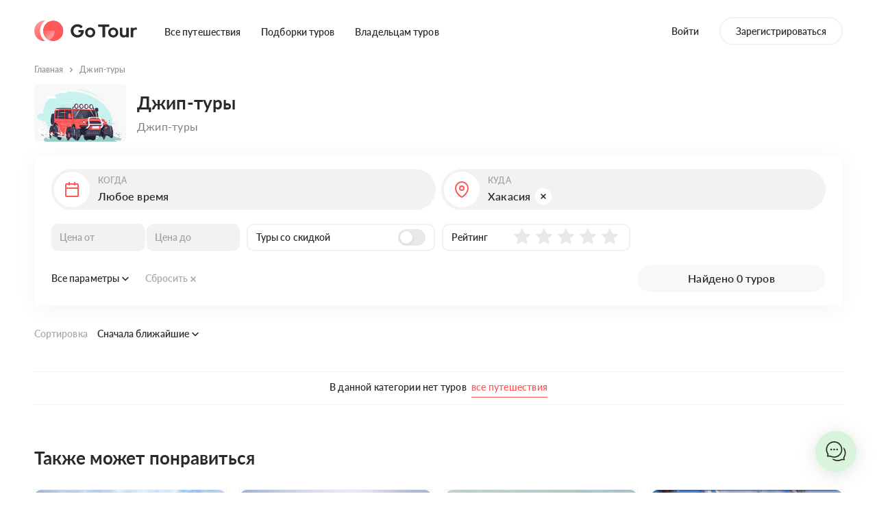

--- FILE ---
content_type: text/html; charset=utf-8
request_url: https://gotour.ru/category/dzhip-tury/?locations=40
body_size: 28565
content:
<!DOCTYPE html>
    <html prefix="og: http://ogp.me/ns#" lang="ru">
      <head>
        <title data-rh="true">Джип-туры  - GoTour</title>
        
        <meta data-rh="true" charset="utf-8"/><meta data-rh="true" name="viewport" content="width=device-width, initial-scale=1, maximum-scale=1, user-scalable=0"/><meta data-rh="true" name="theme-color" content="#F2F2F2"/><meta data-rh="true" name="description" content="Джип-туры 2026 по всему миру. Джип-туры по низким ценам. Авторские Джип-туры на GoTour."/><meta data-rh="true" property="og:title" content="Джип-туры  - GoTour"/><meta data-rh="true" property="og:description" content="Джип-туры 2026 по всему миру. Джип-туры по низким ценам. Авторские Джип-туры на GoTour."/><meta data-rh="true" name="og:site_name" content="GoTour"/><meta data-rh="true" property="og:type" content="website"/><meta data-rh="true" property="og:image" content="https://gotour.ru/assets/mainImage.jpg"/><meta data-rh="true" property="og:image:width" content="1200"/><meta data-rh="true" property="og:image:height" content="630"/><meta data-rh="true" name="keywords" content="GoTour, go tour, гоутур, гоу тур, готур, tour go, путешествия gotour, авторские туры, туры по россии, мировые туры"/><meta data-rh="true" property="vk:image" content="https://gotour.ru/assets/vkImage.jpg"/><meta data-rh="true" property="vk:image:width" content="510"/><meta data-rh="true" property="vk:image:height" content="228"/><meta data-rh="true" property="twitter:card" content="summary_large_image"/><meta data-rh="true" property="twitter:title" content="Джип-туры  - GoTour"/><meta data-rh="true" property="twitter:description" content="Джип-туры 2026 по всему миру. Джип-туры по низким ценам. Авторские Джип-туры на GoTour."/><meta data-rh="true" property="twitter:image" content="https://gotour.ru/assets/twitterImage.jpg"/><meta data-rh="true" property="twitter:image:width" content="620"/><meta data-rh="true" property="twitter:image:height" content="620"/><meta data-rh="true" property="ok:image" content="https://gotour.ru/assets/twitterImage.jpg"/><meta data-rh="true" property="ok:image:width" content="620"/><meta data-rh="true" property="ok:image:height" content="620"/>
        <link data-rh="true" rel="icon" type="image/png" href="/assets/favicon-16.png" sizes="16x16"/><link data-rh="true" rel="icon" type="image/png" href="/assets/favicon-24.png" sizes="24x24"/><link data-rh="true" rel="icon" type="image/png" href="/assets/favicon-32.png" sizes="32x32"/><link data-rh="true" rel="icon" type="image/png" href="/assets/favicon-48.png" sizes="48x48"/><link data-rh="true" rel="icon" type="image/png" href="/assets/favicon-64.png" sizes="64x64"/><link data-rh="true" rel="icon" type="image/png" href="/assets/favicon-128.png" sizes="128x128"/><link data-rh="true" rel="icon" type="image/png" href="/assets/favicon-256.png" sizes="256x256"/><link data-rh="true" rel="apple-touch-icon" href="/assets/favicon-256.png"/>
        
        <link data-chunk="main" rel="stylesheet" href="/b39fa763ee1448e35cea.css">
<link data-chunk="main" rel="stylesheet" href="/8baf71378422e558c273.css">
<link data-chunk="SearchPageContainer" rel="stylesheet" href="/95166616200e2509bcd4.css">
        <!-- Facebook Pixel Code -->
        <script>
          !function(f,b,e,v,n,t,s)
          {if(f.fbq)return;n=f.fbq=function(){n.callMethod?
          n.callMethod.apply(n,arguments):n.queue.push(arguments)};
          if(!f._fbq)f._fbq=n;n.push=n;n.loaded=!0;n.version='2.0';
          n.queue=[];t=b.createElement(e);t.async=!0;
          t.src=v;s=b.getElementsByTagName(e)[0];
          s.parentNode.insertBefore(t,s)}(window,document,'script',
          'https://connect.facebook.net/en_US/fbevents.js');
          fbq('init', '937427057447835'); 
          fbq('track', 'PageView');
        </script>
        <noscript>
          <img height="1" width="1" 
          src="https://www.facebook.com/tr?id=937427057447835&ev=PageView
          &noscript=1"/>
        </noscript>
        <!-- End Facebook Pixel Code -->
        <meta name="zen-verification" content="uyEmqAiXcvzBUPkCVq3JH7q4zXtQYF6NC21ck20W3i9EurWIh83ae5YWxZ0q5Bmp" />
        <!-- Yandex.Metrika counter -->
<script type="text/javascript" >
   (function(m,e,t,r,i,k,a){m[i]=m[i]||function(){(m[i].a=m[i].a||[]).push(arguments)};
   m[i].l=1*new Date();
   for (var j = 0; j < document.scripts.length; j++) {if (document.scripts[j].src === r) { return; }}
   k=e.createElement(t),a=e.getElementsByTagName(t)[0],k.async=1,k.src=r,a.parentNode.insertBefore(k,a)})
   (window, document, "script", "https://mc.yandex.ru/metrika/tag.js", "ym");

   ym(77800999, "init", {
        clickmap:true,
        trackLinks:true,
        accurateTrackBounce:true,
        webvisor:true
   });
</script>
<noscript><div><img src="https://mc.yandex.ru/watch/77800999" style="position:absolute; left:-9999px;" alt="" /></div></noscript>
<!-- /Yandex.Metrika counter -->
      </head>
      <body class="hKthFLysvLC84w_lQv9T">
      <!-- Top.Mail.Ru counter -->
      <script type="text/javascript">
      var _tmr = window._tmr || (window._tmr = []);
      _tmr.push({id: "3361348", type: "pageView", start: (new Date()).getTime()});
      (function (d, w, id) {
        if (d.getElementById(id)) return;
        var ts = d.createElement("script"); ts.type = "text/javascript"; ts.async = true; ts.id = id;
        ts.src = "https://top-fwz1.mail.ru/js/code.js";
        var f = function () {var s = d.getElementsByTagName("script")[0]; s.parentNode.insertBefore(ts, s);};
        if (w.opera == "[object Opera]") { d.addEventListener("DOMContentLoaded", f, false); } else { f(); }
      })(document, window, "tmr-code");
      </script>
      <noscript><div><img src="https://top-fwz1.mail.ru/counter?id=3361348;js=na" style="position:absolute;left:-9999px;" alt="Top.Mail.Ru" /></div></noscript>
    <!-- /Top.Mail.Ru counter -->
        <div id="root"><div></div><div class="s7K8RK3fyH3eMFmDcclr"></div><div class="j_UrEgLe0OV1p5wVLom9 cws5plEnW_0cfgshUQRl"><div class="ufBCdpCOc3toUKeBZLdA"><div class="container wEOFUiLOfluq86BrDUfg"><a class="mj_XS1hB7nOUBxLOXLOu flNGvSJKK4InMbr35RYA false" href="/"><img src="/assets/logo_black.svg" alt="logo gotour"/></a><button type="button" class="t1axv4WGoTZ2WUG7BF72"><svg width="1em" height="1em" viewBox="0 0 8 8" fill="none" xmlns="http://www.w3.org/2000/svg" role="img"><path fill-rule="evenodd" clip-rule="evenodd" d="M.47.47a.75.75 0 0 1 1.06 0L4 2.94 6.47.47a.75.75 0 0 1 1.06 1.06L5.06 4l2.47 2.47a.75.75 0 0 1-1.06 1.06L4 5.06 1.53 7.53A.75.75 0 0 1 .47 6.47L2.94 4 .47 1.53a.75.75 0 0 1 0-1.06Z" fill="#2A2A2A"></path></svg></button></div><div class="rXqVAUh2UVmXWOCIMRe8 v9glnruxxZ4o7h9s3GJd" style="background-image:url()"></div><div class="container smUyK5_90KyZt6oX3xNw"><div class="rXqVAUh2UVmXWOCIMRe8 undefined" style="background-image:url()"></div><div class="fp0QgCrX1y48p3elvLVi"></div></div></div></div><div class="BlqVybwUITTuu3hITWaM"></div><div class="A08YdDwWa7TqYIGhSqZa kNeMb7QBMgC3L90jJkk0 undefined"><div role="button" class="y_JxchCxOnUVLFNEl4HT"></div><div class="jYB1vDC1vPgHL36enTqr  undefined"><button type="button" class="VhHRnmliFvrCHyqcKJYO undefined"><svg width="1em" height="1em" viewBox="0 0 8 8" fill="none" xmlns="http://www.w3.org/2000/svg" role="img" class="AHNqKbkK_mhR55rEYPQM"><path fill-rule="evenodd" clip-rule="evenodd" d="M.47.47a.75.75 0 0 1 1.06 0L4 2.94 6.47.47a.75.75 0 0 1 1.06 1.06L5.06 4l2.47 2.47a.75.75 0 0 1-1.06 1.06L4 5.06 1.53 7.53A.75.75 0 0 1 .47 6.47L2.94 4 .47 1.53a.75.75 0 0 1 0-1.06Z" fill="#2A2A2A"></path></svg></button><div class="ItfE1AB6bUgAgO1jXYjL undefined"><div class="Ze4gTuSCUu92K_DNwhC1 undefined"><p class="STjABChdrvjgNEQ7zOIB"> Произошла ошибка</p><p class="jPdCgFxWOWl1T0FaypSD"></p></div></div></div></div><header class="HoDLerIGm3cwY7WKT4om RKCsJkovF2vwZ0JqGlnA"><div class="container N7qjsL2a1n5BGXjpzyu1"><nav class="B_Blw87sIJ_ml_6gm5Qz"><a class="xIAKDXvJglZsmqHkbMS0 undefined" href="/"><img src="/assets/logo_black.svg" alt="GoTour"/></a><ul class=""><li class="gXY0VUesBTSMoAYB5vjQ"><a class="sCej3pBQYt2Mr73h64SA" href="/search">Все путешествия</a></li><li class="gXY0VUesBTSMoAYB5vjQ"><a class="sCej3pBQYt2Mr73h64SA" href="/categories">Подборки туров</a></li><li class="gXY0VUesBTSMoAYB5vjQ"><a class="sCej3pBQYt2Mr73h64SA" href="/author">Владельцам туров</a></li></ul></nav><div class="ZJ6CDolXet_yMtEdqZz0"><div class="oZOiu3O4hqPQMCsfjaZO"><button class="sCej3pBQYt2Mr73h64SA" type="button">Войти</button><button type="button" class="KPCropa86wC7HdPdTT19 sCej3pBQYt2Mr73h64SA">Зарегистрироваться</button></div></div></div><style data-emotion="css a0y2e3">.css-a0y2e3{height:0;overflow:hidden;-webkit-transition:height 300ms cubic-bezier(0.4, 0, 0.2, 1) 0ms;transition:height 300ms cubic-bezier(0.4, 0, 0.2, 1) 0ms;visibility:hidden;}</style><div class="MuiCollapse-root MuiCollapse-vertical MuiCollapse-hidden css-a0y2e3" style="min-height:0px"><style data-emotion="css hboir5">.css-hboir5{display:-webkit-box;display:-webkit-flex;display:-ms-flexbox;display:flex;width:100%;}</style><div class="MuiCollapse-wrapper MuiCollapse-vertical css-hboir5"><style data-emotion="css 8atqhb">.css-8atqhb{width:100%;}</style><div class="MuiCollapse-wrapperInner MuiCollapse-vertical css-8atqhb"><div class="RiitLJR2IIw01VwYZ4NT"><div class="H3OKyEvb_u7BoTFqsiAS"><div class="hMHogpd565z9onuzqfmQ"><div class="Oj6Lv4HvzyOdGz9sahWY"><div role="button" class="Sn4xp5W1d4n_7EigiiqV"><div class="CdIVCYHWwIfAQcmG9SDF"><svg width="1em" height="1em" viewBox="0 0 24 24" fill="none" xmlns="http://www.w3.org/2000/svg" role="img" class="TnuCbde2Z7X7xPedgRwp"><path fill-rule="evenodd" clip-rule="evenodd" d="M7 1.5a.5.5 0 0 1 .5-.5h1a.5.5 0 0 1 .5.5V3h6V1.5a.5.5 0 0 1 .5-.5h1a.5.5 0 0 1 .5.5V3h3a2 2 0 0 1 2 2v16a2 2 0 0 1-2 2H4a2 2 0 0 1-2-2V5a2 2 0 0 1 2-2h3V1.5ZM15 5v.5a.5.5 0 0 0 .5.5h1a.5.5 0 0 0 .5-.5V5h3v4H4V5h3v.5a.5.5 0 0 0 .5.5h1a.5.5 0 0 0 .5-.5V5h6ZM4 11v10h16V11H4Z" fill="#FF5858"></path></svg></div><div class="q5Sc6vniNio5UfOVqh9b"><p class="Sx8bqcBmVlJZku4qmICP">Когда</p><p class="zLiFAR3z3vyYVDwYolzn"><span class="nYfXcVyeRABBByfSFGkB">Любое время</span></p></div></div><div class="lJprKNVxKukcQr6TtWXQ hS9CuyaTjvfdmf2Cte3F"><div class="rhX3i1koT3g_zv31YbRK"><div class="HBztvYhGjNDud2o1Ntun"><button class="wwUKmj54TH2dgQa2DKGY" type="button">Зима</button><button class="wwUKmj54TH2dgQa2DKGY" type="button">Лето</button><button class="wwUKmj54TH2dgQa2DKGY" type="button">Осень</button></div></div><div class="rhX3i1koT3g_zv31YbRK"><div class=""><div class="g9ZmE08xoAUMz582dvBI"><div class="FCZMSq3QNXIWgD477mUp"><div class="z3Z3tRQm3bC7bK1Eq2Yc"></div><button type="button" class="S3IRZb9ymZ7vplkHlKgz">Гибкие даты</button><button type="button" class="S3IRZb9ymZ7vplkHlKgz">Календарь</button></div><div class="etKHtqwe4JkuduDAupZ2"><button class="uXVNe4_p3SIXo1alaIDj" type="button"><span class="IxzZt6c97XeWsRPooovD">Янв</span><span class="N73RwrgvCNvny_9Die6H">2026</span></button><button class="uXVNe4_p3SIXo1alaIDj" type="button"><span class="IxzZt6c97XeWsRPooovD">Фев</span><span class="N73RwrgvCNvny_9Die6H">2026</span></button><button class="uXVNe4_p3SIXo1alaIDj" type="button"><span class="IxzZt6c97XeWsRPooovD">Мар</span><span class="N73RwrgvCNvny_9Die6H">2026</span></button><button class="uXVNe4_p3SIXo1alaIDj" type="button"><span class="IxzZt6c97XeWsRPooovD">Апр</span><span class="N73RwrgvCNvny_9Die6H">2026</span></button><button class="uXVNe4_p3SIXo1alaIDj" type="button"><span class="IxzZt6c97XeWsRPooovD">Май</span><span class="N73RwrgvCNvny_9Die6H">2026</span></button><button class="uXVNe4_p3SIXo1alaIDj" type="button"><span class="IxzZt6c97XeWsRPooovD">Июн</span><span class="N73RwrgvCNvny_9Die6H">2026</span></button><button class="uXVNe4_p3SIXo1alaIDj" type="button"><span class="IxzZt6c97XeWsRPooovD">Июл</span><span class="N73RwrgvCNvny_9Die6H">2026</span></button><button class="uXVNe4_p3SIXo1alaIDj" type="button"><span class="IxzZt6c97XeWsRPooovD">Авг</span><span class="N73RwrgvCNvny_9Die6H">2026</span></button><button class="uXVNe4_p3SIXo1alaIDj" type="button"><span class="IxzZt6c97XeWsRPooovD">Сен</span><span class="N73RwrgvCNvny_9Die6H">2026</span></button><button class="uXVNe4_p3SIXo1alaIDj" type="button"><span class="IxzZt6c97XeWsRPooovD">Окт</span><span class="N73RwrgvCNvny_9Die6H">2026</span></button><button class="uXVNe4_p3SIXo1alaIDj" type="button"><span class="IxzZt6c97XeWsRPooovD">Ноя</span><span class="N73RwrgvCNvny_9Die6H">2026</span></button><button class="uXVNe4_p3SIXo1alaIDj" type="button"><span class="IxzZt6c97XeWsRPooovD">Дек</span><span class="N73RwrgvCNvny_9Die6H">2026</span></button></div></div></div></div></div></div><div class="Oj6Lv4HvzyOdGz9sahWY"><div role="button" class="Sn4xp5W1d4n_7EigiiqV"><div class="CdIVCYHWwIfAQcmG9SDF"><svg width="1em" height="1em" viewBox="0 0 24 24" fill="none" xmlns="http://www.w3.org/2000/svg" role="img" class="TnuCbde2Z7X7xPedgRwp"><path fill-rule="evenodd" clip-rule="evenodd" d="M16 10a4 4 0 1 1-8 0 4 4 0 0 1 8 0Zm-2 0a2 2 0 1 1-4 0 2 2 0 0 1 4 0Z" fill="#FF5858"></path><path fill-rule="evenodd" clip-rule="evenodd" d="M22 10.213C22 17.896 13.523 24 12 24c-1.523 0-10-6.104-10-13.787C2 4.573 6.477 0 12 0s10 4.572 10 10.213Zm-2 0c0 3.118-1.744 6.098-3.894 8.413-1.055 1.136-2.145 2.042-3.033 2.651-.444.305-.81.517-1.073.643a8.583 8.583 0 0 1-1.073-.643c-.888-.609-1.978-1.515-3.033-2.65C5.744 16.31 4 13.33 4 10.212 4 5.637 7.621 2 12 2s8 3.637 8 8.213Z" fill="#FF5858"></path></svg></div><div class="q5Sc6vniNio5UfOVqh9b"><p class="Sx8bqcBmVlJZku4qmICP">Куда</p><div class="zLiFAR3z3vyYVDwYolzn"><p class="nYfXcVyeRABBByfSFGkB">Хакасия</p><button class="Tzb1GmtL2kOBxrNnfqVn" type="button"><svg width="1em" height="1em" viewBox="0 0 8 8" fill="none" xmlns="http://www.w3.org/2000/svg" role="img" class="u0zRekSxeyoSsN5mBpUX"><path fill-rule="evenodd" clip-rule="evenodd" d="M.47.47a.75.75 0 0 1 1.06 0L4 2.94 6.47.47a.75.75 0 0 1 1.06 1.06L5.06 4l2.47 2.47a.75.75 0 0 1-1.06 1.06L4 5.06 1.53 7.53A.75.75 0 0 1 .47 6.47L2.94 4 .47 1.53a.75.75 0 0 1 0-1.06Z" fill="#2A2A2A"></path></svg></button></div></div></div><div class="lJprKNVxKukcQr6TtWXQ BPD14vy8spn4_sDvxqx6"></div></div><button class="SSdiK8bumtR0qz2Nj007 taWj2FV8PuPDp5x2uong cm9YwV7gIGJA2ANkBUtt X17GGXvP7x2xQBLAoO49" type="button"><span class="yxtZApXK3HfZkUKPBp7h"><svg width="1em" height="1em" viewBox="0 0 21 21" fill="none" xmlns="http://www.w3.org/2000/svg" role="img" class="TAaEhcd_qzrEuXyu3Gaz"><path fill-rule="evenodd" clip-rule="evenodd" d="M15.473 16.887A9.46 9.46 0 0 1 9.5 19 9.5 9.5 0 1 1 19 9.5a9.46 9.46 0 0 1-2.113 5.973l3.82 3.82a1 1 0 0 1-1.414 1.414l-3.82-3.82ZM17 9.5a7.5 7.5 0 1 1-15 0 7.5 7.5 0 0 1 15 0Z" fill="#fff"></path><path opacity="0.3" fill-rule="evenodd" clip-rule="evenodd" d="M9.5 15a5.5 5.5 0 1 0 0-11 5.5 5.5 0 0 0 0 11Zm0 2a7.5 7.5 0 1 0 0-15 7.5 7.5 0 0 0 0 15Z" fill="#fff"></path></svg></span></button></div></div></div><div class="container CMZp8d_4FihWbJcfTNEW"><div class="plpAoYJxzzvuuaHJOAua Vm3vADhLv6Kj006S2WY6"><div class="RoI73nGPNKZ10gbsR4BD"><div class="cU7vgERYYlN9xFb2Cbfw"><div role="button" class="KFFO5v3ZXktwzxsShFEA"><div class="JyKMRm_gWgHiCJGjwa_2"><svg width="1em" height="1em" viewBox="0 0 24 24" fill="none" xmlns="http://www.w3.org/2000/svg" role="img" class="aXHylYXQqWCIxDLwC6gw"><path fill-rule="evenodd" clip-rule="evenodd" d="M7 1.5a.5.5 0 0 1 .5-.5h1a.5.5 0 0 1 .5.5V3h6V1.5a.5.5 0 0 1 .5-.5h1a.5.5 0 0 1 .5.5V3h3a2 2 0 0 1 2 2v16a2 2 0 0 1-2 2H4a2 2 0 0 1-2-2V5a2 2 0 0 1 2-2h3V1.5ZM15 5v.5a.5.5 0 0 0 .5.5h1a.5.5 0 0 0 .5-.5V5h3v4H4V5h3v.5a.5.5 0 0 0 .5.5h1a.5.5 0 0 0 .5-.5V5h6ZM4 11v10h16V11H4Z" fill="#FF5858"></path></svg></div><div class="fWtUrG8vVPc25_NPokQK"><div class="xmMZLtdNDkulUzA8ZSdV"><p class="BIEW5ZMpZdiRxBIuv1y2">Когда</p><p class="sHR6h3dMfIaJn2aipABt"><span class="IHvK5pCmPL3WLEYjFUbX">Любое время</span></p></div></div></div></div><div class="cU7vgERYYlN9xFb2Cbfw"><div role="button" class="KFFO5v3ZXktwzxsShFEA"><div class="JyKMRm_gWgHiCJGjwa_2"><svg width="1em" height="1em" viewBox="0 0 24 24" fill="none" xmlns="http://www.w3.org/2000/svg" role="img" class="aXHylYXQqWCIxDLwC6gw"><path fill-rule="evenodd" clip-rule="evenodd" d="M16 10a4 4 0 1 1-8 0 4 4 0 0 1 8 0Zm-2 0a2 2 0 1 1-4 0 2 2 0 0 1 4 0Z" fill="#FF5858"></path><path fill-rule="evenodd" clip-rule="evenodd" d="M22 10.213C22 17.896 13.523 24 12 24c-1.523 0-10-6.104-10-13.787C2 4.573 6.477 0 12 0s10 4.572 10 10.213Zm-2 0c0 3.118-1.744 6.098-3.894 8.413-1.055 1.136-2.145 2.042-3.033 2.651-.444.305-.81.517-1.073.643a8.583 8.583 0 0 1-1.073-.643c-.888-.609-1.978-1.515-3.033-2.65C5.744 16.31 4 13.33 4 10.212 4 5.637 7.621 2 12 2s8 3.637 8 8.213Z" fill="#FF5858"></path></svg></div><div class="fWtUrG8vVPc25_NPokQK"><div class="xmMZLtdNDkulUzA8ZSdV"><p class="BIEW5ZMpZdiRxBIuv1y2">Куда</p><p class="sHR6h3dMfIaJn2aipABt"><span class="IHvK5pCmPL3WLEYjFUbX">Хакасия</span></p></div><button class="DHH5trHgUjoK5GVyGWXQ" type="button"><svg width="1em" height="1em" viewBox="0 0 8 8" fill="none" xmlns="http://www.w3.org/2000/svg" role="img" class="vbDXt50lrYKKEe9CyaDw"><path fill-rule="evenodd" clip-rule="evenodd" d="M.47.47a.75.75 0 0 1 1.06 0L4 2.94 6.47.47a.75.75 0 0 1 1.06 1.06L5.06 4l2.47 2.47a.75.75 0 0 1-1.06 1.06L4 5.06 1.53 7.53A.75.75 0 0 1 .47 6.47L2.94 4 .47 1.53a.75.75 0 0 1 0-1.06Z" fill="#2A2A2A"></path></svg></button></div></div></div></div></div><div></div><div></div><button class="SSdiK8bumtR0qz2Nj007 taWj2FV8PuPDp5x2uong xHPPJfLLGIm_c0W7oMzt pP3Vv1pUp6jTaPyK7fdq okkMasHdEc0a1gLFfZJ2" type="button"><span class="yxtZApXK3HfZkUKPBp7h">Найти приключение</span></button></div></div></div></div></header><header class="gy0jIdRUnDJfMRMTjexG fg_t59cMkWS9LHZs4X8i cD2r6AEhqiiwCLywT26e wF9XvlSyWn2VxN66oQ7Z"><div class="container D25UMh1fjoK3PwYkr4mR"><nav class="E9WEuS8XkwwfuYe2GL0Q undefined"><a class="RvKzPa3JpUdQ0ibkBruA GKWW2hPLBUopGKIqwHAu" href="/"><img class="ghCArAtneF7Vc2zJYiOf" src="/assets/logo_black.svg" alt="GoTour"/></a><div class="RMtllGH7APoi5q93AW3A"><button type="button" class="H9O5exTj6m2HNPmU6SPy"><svg width="1em" height="1em" viewBox="0 0 18 18" fill="none" xmlns="http://www.w3.org/2000/svg" role="img" class="TxWH7JmBU4BX_WEt8uFQ"><path fill-rule="evenodd" clip-rule="evenodd" d="M12.5 3.503a3.5 3.5 0 1 1-7 0 3.5 3.5 0 0 1 7 0Zm-1.5 0a2 2 0 1 1-4 0 2 2 0 0 1 4 0ZM.451 12.082a.701.701 0 0 0-.14.87A9.997 9.997 0 0 0 9 18a9.996 9.996 0 0 0 8.69-5.048.7.7 0 0 0-.141-.87c-1.357-1.218-3.067-2.116-5.05-2.584-.571-.135-1.337-.001-2.082.128-.504.088-1 .174-1.417.174-.418 0-.912-.086-1.416-.173-.746-.129-1.512-.261-2.084-.127-1.982.468-3.692 1.365-5.049 2.582ZM9 16.5a8.49 8.49 0 0 1-7.035-3.727c1.073-.83 2.377-1.458 3.88-1.813.055-.013.203-.028.496-.001.285.026.602.08.987.146l.06.01c.458.08 1.062.185 1.612.185s1.155-.106 1.614-.186l.06-.01c.385-.067.701-.121.986-.147.293-.027.44-.012.495.001 1.503.355 2.807.983 3.88 1.814A8.49 8.49 0 0 1 9 16.5Z" fill="#fff"></path></svg></button></div></nav></div><style data-emotion="css a0y2e3">.css-a0y2e3{height:0;overflow:hidden;-webkit-transition:height 300ms cubic-bezier(0.4, 0, 0.2, 1) 0ms;transition:height 300ms cubic-bezier(0.4, 0, 0.2, 1) 0ms;visibility:hidden;}</style><div class="MuiCollapse-root MuiCollapse-vertical MuiCollapse-hidden css-a0y2e3" style="min-height:0px"><style data-emotion="css hboir5">.css-hboir5{display:-webkit-box;display:-webkit-flex;display:-ms-flexbox;display:flex;width:100%;}</style><div class="MuiCollapse-wrapper MuiCollapse-vertical css-hboir5"><style data-emotion="css 8atqhb">.css-8atqhb{width:100%;}</style><div class="MuiCollapse-wrapperInner MuiCollapse-vertical css-8atqhb"><div class="RiitLJR2IIw01VwYZ4NT"><div class="H3OKyEvb_u7BoTFqsiAS"><div class="hMHogpd565z9onuzqfmQ"><div class="Oj6Lv4HvzyOdGz9sahWY"><div role="button" class="Sn4xp5W1d4n_7EigiiqV"><div class="CdIVCYHWwIfAQcmG9SDF"><svg width="1em" height="1em" viewBox="0 0 24 24" fill="none" xmlns="http://www.w3.org/2000/svg" role="img" class="TnuCbde2Z7X7xPedgRwp"><path fill-rule="evenodd" clip-rule="evenodd" d="M7 1.5a.5.5 0 0 1 .5-.5h1a.5.5 0 0 1 .5.5V3h6V1.5a.5.5 0 0 1 .5-.5h1a.5.5 0 0 1 .5.5V3h3a2 2 0 0 1 2 2v16a2 2 0 0 1-2 2H4a2 2 0 0 1-2-2V5a2 2 0 0 1 2-2h3V1.5ZM15 5v.5a.5.5 0 0 0 .5.5h1a.5.5 0 0 0 .5-.5V5h3v4H4V5h3v.5a.5.5 0 0 0 .5.5h1a.5.5 0 0 0 .5-.5V5h6ZM4 11v10h16V11H4Z" fill="#FF5858"></path></svg></div><div class="q5Sc6vniNio5UfOVqh9b"><p class="Sx8bqcBmVlJZku4qmICP">Когда</p><p class="zLiFAR3z3vyYVDwYolzn"><span class="nYfXcVyeRABBByfSFGkB">Любое время</span></p></div></div><div class="lJprKNVxKukcQr6TtWXQ hS9CuyaTjvfdmf2Cte3F"><div class="rhX3i1koT3g_zv31YbRK"><div class="HBztvYhGjNDud2o1Ntun"><button class="wwUKmj54TH2dgQa2DKGY" type="button">Зима</button><button class="wwUKmj54TH2dgQa2DKGY" type="button">Лето</button><button class="wwUKmj54TH2dgQa2DKGY" type="button">Осень</button></div></div><div class="rhX3i1koT3g_zv31YbRK"><div class=""><div class="g9ZmE08xoAUMz582dvBI"><div class="FCZMSq3QNXIWgD477mUp"><div class="z3Z3tRQm3bC7bK1Eq2Yc"></div><button type="button" class="S3IRZb9ymZ7vplkHlKgz">Гибкие даты</button><button type="button" class="S3IRZb9ymZ7vplkHlKgz">Календарь</button></div><div class="etKHtqwe4JkuduDAupZ2"><button class="uXVNe4_p3SIXo1alaIDj" type="button"><span class="IxzZt6c97XeWsRPooovD">Янв</span><span class="N73RwrgvCNvny_9Die6H">2026</span></button><button class="uXVNe4_p3SIXo1alaIDj" type="button"><span class="IxzZt6c97XeWsRPooovD">Фев</span><span class="N73RwrgvCNvny_9Die6H">2026</span></button><button class="uXVNe4_p3SIXo1alaIDj" type="button"><span class="IxzZt6c97XeWsRPooovD">Мар</span><span class="N73RwrgvCNvny_9Die6H">2026</span></button><button class="uXVNe4_p3SIXo1alaIDj" type="button"><span class="IxzZt6c97XeWsRPooovD">Апр</span><span class="N73RwrgvCNvny_9Die6H">2026</span></button><button class="uXVNe4_p3SIXo1alaIDj" type="button"><span class="IxzZt6c97XeWsRPooovD">Май</span><span class="N73RwrgvCNvny_9Die6H">2026</span></button><button class="uXVNe4_p3SIXo1alaIDj" type="button"><span class="IxzZt6c97XeWsRPooovD">Июн</span><span class="N73RwrgvCNvny_9Die6H">2026</span></button><button class="uXVNe4_p3SIXo1alaIDj" type="button"><span class="IxzZt6c97XeWsRPooovD">Июл</span><span class="N73RwrgvCNvny_9Die6H">2026</span></button><button class="uXVNe4_p3SIXo1alaIDj" type="button"><span class="IxzZt6c97XeWsRPooovD">Авг</span><span class="N73RwrgvCNvny_9Die6H">2026</span></button><button class="uXVNe4_p3SIXo1alaIDj" type="button"><span class="IxzZt6c97XeWsRPooovD">Сен</span><span class="N73RwrgvCNvny_9Die6H">2026</span></button><button class="uXVNe4_p3SIXo1alaIDj" type="button"><span class="IxzZt6c97XeWsRPooovD">Окт</span><span class="N73RwrgvCNvny_9Die6H">2026</span></button><button class="uXVNe4_p3SIXo1alaIDj" type="button"><span class="IxzZt6c97XeWsRPooovD">Ноя</span><span class="N73RwrgvCNvny_9Die6H">2026</span></button><button class="uXVNe4_p3SIXo1alaIDj" type="button"><span class="IxzZt6c97XeWsRPooovD">Дек</span><span class="N73RwrgvCNvny_9Die6H">2026</span></button></div></div></div></div></div></div><div class="Oj6Lv4HvzyOdGz9sahWY"><div role="button" class="Sn4xp5W1d4n_7EigiiqV"><div class="CdIVCYHWwIfAQcmG9SDF"><svg width="1em" height="1em" viewBox="0 0 24 24" fill="none" xmlns="http://www.w3.org/2000/svg" role="img" class="TnuCbde2Z7X7xPedgRwp"><path fill-rule="evenodd" clip-rule="evenodd" d="M16 10a4 4 0 1 1-8 0 4 4 0 0 1 8 0Zm-2 0a2 2 0 1 1-4 0 2 2 0 0 1 4 0Z" fill="#FF5858"></path><path fill-rule="evenodd" clip-rule="evenodd" d="M22 10.213C22 17.896 13.523 24 12 24c-1.523 0-10-6.104-10-13.787C2 4.573 6.477 0 12 0s10 4.572 10 10.213Zm-2 0c0 3.118-1.744 6.098-3.894 8.413-1.055 1.136-2.145 2.042-3.033 2.651-.444.305-.81.517-1.073.643a8.583 8.583 0 0 1-1.073-.643c-.888-.609-1.978-1.515-3.033-2.65C5.744 16.31 4 13.33 4 10.212 4 5.637 7.621 2 12 2s8 3.637 8 8.213Z" fill="#FF5858"></path></svg></div><div class="q5Sc6vniNio5UfOVqh9b"><p class="Sx8bqcBmVlJZku4qmICP">Куда</p><div class="zLiFAR3z3vyYVDwYolzn"><p class="nYfXcVyeRABBByfSFGkB">Хакасия</p><button class="Tzb1GmtL2kOBxrNnfqVn" type="button"><svg width="1em" height="1em" viewBox="0 0 8 8" fill="none" xmlns="http://www.w3.org/2000/svg" role="img" class="u0zRekSxeyoSsN5mBpUX"><path fill-rule="evenodd" clip-rule="evenodd" d="M.47.47a.75.75 0 0 1 1.06 0L4 2.94 6.47.47a.75.75 0 0 1 1.06 1.06L5.06 4l2.47 2.47a.75.75 0 0 1-1.06 1.06L4 5.06 1.53 7.53A.75.75 0 0 1 .47 6.47L2.94 4 .47 1.53a.75.75 0 0 1 0-1.06Z" fill="#2A2A2A"></path></svg></button></div></div></div><div class="lJprKNVxKukcQr6TtWXQ BPD14vy8spn4_sDvxqx6"></div></div><button class="SSdiK8bumtR0qz2Nj007 taWj2FV8PuPDp5x2uong cm9YwV7gIGJA2ANkBUtt X17GGXvP7x2xQBLAoO49" type="button"><span class="yxtZApXK3HfZkUKPBp7h"><svg width="1em" height="1em" viewBox="0 0 21 21" fill="none" xmlns="http://www.w3.org/2000/svg" role="img" class="TAaEhcd_qzrEuXyu3Gaz"><path fill-rule="evenodd" clip-rule="evenodd" d="M15.473 16.887A9.46 9.46 0 0 1 9.5 19 9.5 9.5 0 1 1 19 9.5a9.46 9.46 0 0 1-2.113 5.973l3.82 3.82a1 1 0 0 1-1.414 1.414l-3.82-3.82ZM17 9.5a7.5 7.5 0 1 1-15 0 7.5 7.5 0 0 1 15 0Z" fill="#fff"></path><path opacity="0.3" fill-rule="evenodd" clip-rule="evenodd" d="M9.5 15a5.5 5.5 0 1 0 0-11 5.5 5.5 0 0 0 0 11Zm0 2a7.5 7.5 0 1 0 0-15 7.5 7.5 0 0 0 0 15Z" fill="#fff"></path></svg></span></button></div></div></div><div class="container CMZp8d_4FihWbJcfTNEW"><div class="plpAoYJxzzvuuaHJOAua Vm3vADhLv6Kj006S2WY6"><div class="RoI73nGPNKZ10gbsR4BD"><div class="cU7vgERYYlN9xFb2Cbfw"><div role="button" class="KFFO5v3ZXktwzxsShFEA"><div class="JyKMRm_gWgHiCJGjwa_2"><svg width="1em" height="1em" viewBox="0 0 24 24" fill="none" xmlns="http://www.w3.org/2000/svg" role="img" class="aXHylYXQqWCIxDLwC6gw"><path fill-rule="evenodd" clip-rule="evenodd" d="M7 1.5a.5.5 0 0 1 .5-.5h1a.5.5 0 0 1 .5.5V3h6V1.5a.5.5 0 0 1 .5-.5h1a.5.5 0 0 1 .5.5V3h3a2 2 0 0 1 2 2v16a2 2 0 0 1-2 2H4a2 2 0 0 1-2-2V5a2 2 0 0 1 2-2h3V1.5ZM15 5v.5a.5.5 0 0 0 .5.5h1a.5.5 0 0 0 .5-.5V5h3v4H4V5h3v.5a.5.5 0 0 0 .5.5h1a.5.5 0 0 0 .5-.5V5h6ZM4 11v10h16V11H4Z" fill="#FF5858"></path></svg></div><div class="fWtUrG8vVPc25_NPokQK"><div class="xmMZLtdNDkulUzA8ZSdV"><p class="BIEW5ZMpZdiRxBIuv1y2">Когда</p><p class="sHR6h3dMfIaJn2aipABt"><span class="IHvK5pCmPL3WLEYjFUbX">Любое время</span></p></div></div></div></div><div class="cU7vgERYYlN9xFb2Cbfw"><div role="button" class="KFFO5v3ZXktwzxsShFEA"><div class="JyKMRm_gWgHiCJGjwa_2"><svg width="1em" height="1em" viewBox="0 0 24 24" fill="none" xmlns="http://www.w3.org/2000/svg" role="img" class="aXHylYXQqWCIxDLwC6gw"><path fill-rule="evenodd" clip-rule="evenodd" d="M16 10a4 4 0 1 1-8 0 4 4 0 0 1 8 0Zm-2 0a2 2 0 1 1-4 0 2 2 0 0 1 4 0Z" fill="#FF5858"></path><path fill-rule="evenodd" clip-rule="evenodd" d="M22 10.213C22 17.896 13.523 24 12 24c-1.523 0-10-6.104-10-13.787C2 4.573 6.477 0 12 0s10 4.572 10 10.213Zm-2 0c0 3.118-1.744 6.098-3.894 8.413-1.055 1.136-2.145 2.042-3.033 2.651-.444.305-.81.517-1.073.643a8.583 8.583 0 0 1-1.073-.643c-.888-.609-1.978-1.515-3.033-2.65C5.744 16.31 4 13.33 4 10.212 4 5.637 7.621 2 12 2s8 3.637 8 8.213Z" fill="#FF5858"></path></svg></div><div class="fWtUrG8vVPc25_NPokQK"><div class="xmMZLtdNDkulUzA8ZSdV"><p class="BIEW5ZMpZdiRxBIuv1y2">Куда</p><p class="sHR6h3dMfIaJn2aipABt"><span class="IHvK5pCmPL3WLEYjFUbX">Хакасия</span></p></div><button class="DHH5trHgUjoK5GVyGWXQ" type="button"><svg width="1em" height="1em" viewBox="0 0 8 8" fill="none" xmlns="http://www.w3.org/2000/svg" role="img" class="vbDXt50lrYKKEe9CyaDw"><path fill-rule="evenodd" clip-rule="evenodd" d="M.47.47a.75.75 0 0 1 1.06 0L4 2.94 6.47.47a.75.75 0 0 1 1.06 1.06L5.06 4l2.47 2.47a.75.75 0 0 1-1.06 1.06L4 5.06 1.53 7.53A.75.75 0 0 1 .47 6.47L2.94 4 .47 1.53a.75.75 0 0 1 0-1.06Z" fill="#2A2A2A"></path></svg></button></div></div></div></div></div><div></div><div></div><button class="SSdiK8bumtR0qz2Nj007 taWj2FV8PuPDp5x2uong xHPPJfLLGIm_c0W7oMzt pP3Vv1pUp6jTaPyK7fdq okkMasHdEc0a1gLFfZJ2" type="button"><span class="yxtZApXK3HfZkUKPBp7h">Найти приключение</span></button></div></div></div></div></header><div class="zxCcQ_Ruf0hJACA3Z7cz undefined"></div><main class="aWVqnaeN5vv2Sz3EdVSg"><div class="container"><div class="hZYYmc_WbRnInlQ6VNZx ZweaA5tSueARZBqiVq58"><div class="rc-better-scroll__wrapper" style="height:100%;width:100%;overflow:hidden;position:relative"><div><div><ul class="Qc_IJFeL3WMwyYAP7zyr"><li class="SMSZwUwx9Z5_I4rZoYKw"><p><a class="EvQEzuflnQkb1OBmcDuy" href="/">Главная</a></p><svg width="1em" height="1em" viewBox="0 0 4 6" fill="none" xmlns="http://www.w3.org/2000/svg" role="img" class="J7fkqkIIHUOp_wkrprxC"><path fill-rule="evenodd" clip-rule="evenodd" d="M.646.646a.5.5 0 0 1 .708 0L3.707 3 1.354 5.354a.5.5 0 1 1-.708-.708L2.293 3 .646 1.354a.5.5 0 0 1 0-.708Z" fill="#B8B8B8"></path></svg></li><li class="SMSZwUwx9Z5_I4rZoYKw"><p><span class="EvQEzuflnQkb1OBmcDuy Boqrg_0LP49g5tjEpluj">Джип-туры</span></p></li></ul></div></div></div></div><div class="mzS2ylyebpK5UfYSU_OF"><div class="oT5k1k2YBTVcWuonYY4T"><img alt="" src="/media/images/category/Mask_Group_gptIpK5.png"/></div><div class="mQJMcBgQjk5cVv6R0Tnx"><h1 class="ug22ruXynPrlu_mHydVc">Джип-туры</h1><p class="JAl88NBjY76hiVsqtwxH">Джип-туры</p></div></div><div class="zIN78F9kkwEUL4BlO92z hTZZT9cgVmNhAAIorBzB"><div class=""><div class="hMHogpd565z9onuzqfmQ"><div class="Oj6Lv4HvzyOdGz9sahWY"><div role="button" class="Sn4xp5W1d4n_7EigiiqV"><div class="CdIVCYHWwIfAQcmG9SDF"><svg width="1em" height="1em" viewBox="0 0 24 24" fill="none" xmlns="http://www.w3.org/2000/svg" role="img" class="TnuCbde2Z7X7xPedgRwp"><path fill-rule="evenodd" clip-rule="evenodd" d="M7 1.5a.5.5 0 0 1 .5-.5h1a.5.5 0 0 1 .5.5V3h6V1.5a.5.5 0 0 1 .5-.5h1a.5.5 0 0 1 .5.5V3h3a2 2 0 0 1 2 2v16a2 2 0 0 1-2 2H4a2 2 0 0 1-2-2V5a2 2 0 0 1 2-2h3V1.5ZM15 5v.5a.5.5 0 0 0 .5.5h1a.5.5 0 0 0 .5-.5V5h3v4H4V5h3v.5a.5.5 0 0 0 .5.5h1a.5.5 0 0 0 .5-.5V5h6ZM4 11v10h16V11H4Z" fill="#FF5858"></path></svg></div><div class="q5Sc6vniNio5UfOVqh9b"><p class="Sx8bqcBmVlJZku4qmICP">Когда</p><p class="zLiFAR3z3vyYVDwYolzn"><span class="nYfXcVyeRABBByfSFGkB">Любое время</span></p></div></div><div class="lJprKNVxKukcQr6TtWXQ hS9CuyaTjvfdmf2Cte3F"><div class="rhX3i1koT3g_zv31YbRK"><div class="HBztvYhGjNDud2o1Ntun"><button class="wwUKmj54TH2dgQa2DKGY" type="button">Зима</button><button class="wwUKmj54TH2dgQa2DKGY" type="button">Лето</button><button class="wwUKmj54TH2dgQa2DKGY" type="button">Осень</button></div></div><div class="rhX3i1koT3g_zv31YbRK"><div class=""><div class="g9ZmE08xoAUMz582dvBI"><div class="FCZMSq3QNXIWgD477mUp"><div class="z3Z3tRQm3bC7bK1Eq2Yc"></div><button type="button" class="S3IRZb9ymZ7vplkHlKgz">Гибкие даты</button><button type="button" class="S3IRZb9ymZ7vplkHlKgz">Календарь</button></div><div class="etKHtqwe4JkuduDAupZ2"><button class="uXVNe4_p3SIXo1alaIDj" type="button"><span class="IxzZt6c97XeWsRPooovD">Янв</span><span class="N73RwrgvCNvny_9Die6H">2026</span></button><button class="uXVNe4_p3SIXo1alaIDj" type="button"><span class="IxzZt6c97XeWsRPooovD">Фев</span><span class="N73RwrgvCNvny_9Die6H">2026</span></button><button class="uXVNe4_p3SIXo1alaIDj" type="button"><span class="IxzZt6c97XeWsRPooovD">Мар</span><span class="N73RwrgvCNvny_9Die6H">2026</span></button><button class="uXVNe4_p3SIXo1alaIDj" type="button"><span class="IxzZt6c97XeWsRPooovD">Апр</span><span class="N73RwrgvCNvny_9Die6H">2026</span></button><button class="uXVNe4_p3SIXo1alaIDj" type="button"><span class="IxzZt6c97XeWsRPooovD">Май</span><span class="N73RwrgvCNvny_9Die6H">2026</span></button><button class="uXVNe4_p3SIXo1alaIDj" type="button"><span class="IxzZt6c97XeWsRPooovD">Июн</span><span class="N73RwrgvCNvny_9Die6H">2026</span></button><button class="uXVNe4_p3SIXo1alaIDj" type="button"><span class="IxzZt6c97XeWsRPooovD">Июл</span><span class="N73RwrgvCNvny_9Die6H">2026</span></button><button class="uXVNe4_p3SIXo1alaIDj" type="button"><span class="IxzZt6c97XeWsRPooovD">Авг</span><span class="N73RwrgvCNvny_9Die6H">2026</span></button><button class="uXVNe4_p3SIXo1alaIDj" type="button"><span class="IxzZt6c97XeWsRPooovD">Сен</span><span class="N73RwrgvCNvny_9Die6H">2026</span></button><button class="uXVNe4_p3SIXo1alaIDj" type="button"><span class="IxzZt6c97XeWsRPooovD">Окт</span><span class="N73RwrgvCNvny_9Die6H">2026</span></button><button class="uXVNe4_p3SIXo1alaIDj" type="button"><span class="IxzZt6c97XeWsRPooovD">Ноя</span><span class="N73RwrgvCNvny_9Die6H">2026</span></button><button class="uXVNe4_p3SIXo1alaIDj" type="button"><span class="IxzZt6c97XeWsRPooovD">Дек</span><span class="N73RwrgvCNvny_9Die6H">2026</span></button></div></div></div></div></div></div><div class="Oj6Lv4HvzyOdGz9sahWY"><div role="button" class="Sn4xp5W1d4n_7EigiiqV"><div class="CdIVCYHWwIfAQcmG9SDF"><svg width="1em" height="1em" viewBox="0 0 24 24" fill="none" xmlns="http://www.w3.org/2000/svg" role="img" class="TnuCbde2Z7X7xPedgRwp"><path fill-rule="evenodd" clip-rule="evenodd" d="M16 10a4 4 0 1 1-8 0 4 4 0 0 1 8 0Zm-2 0a2 2 0 1 1-4 0 2 2 0 0 1 4 0Z" fill="#FF5858"></path><path fill-rule="evenodd" clip-rule="evenodd" d="M22 10.213C22 17.896 13.523 24 12 24c-1.523 0-10-6.104-10-13.787C2 4.573 6.477 0 12 0s10 4.572 10 10.213Zm-2 0c0 3.118-1.744 6.098-3.894 8.413-1.055 1.136-2.145 2.042-3.033 2.651-.444.305-.81.517-1.073.643a8.583 8.583 0 0 1-1.073-.643c-.888-.609-1.978-1.515-3.033-2.65C5.744 16.31 4 13.33 4 10.212 4 5.637 7.621 2 12 2s8 3.637 8 8.213Z" fill="#FF5858"></path></svg></div><div class="q5Sc6vniNio5UfOVqh9b"><p class="Sx8bqcBmVlJZku4qmICP">Куда</p><div class="zLiFAR3z3vyYVDwYolzn"><p class="nYfXcVyeRABBByfSFGkB">Хакасия</p><button class="Tzb1GmtL2kOBxrNnfqVn" type="button"><svg width="1em" height="1em" viewBox="0 0 8 8" fill="none" xmlns="http://www.w3.org/2000/svg" role="img" class="u0zRekSxeyoSsN5mBpUX"><path fill-rule="evenodd" clip-rule="evenodd" d="M.47.47a.75.75 0 0 1 1.06 0L4 2.94 6.47.47a.75.75 0 0 1 1.06 1.06L5.06 4l2.47 2.47a.75.75 0 0 1-1.06 1.06L4 5.06 1.53 7.53A.75.75 0 0 1 .47 6.47L2.94 4 .47 1.53a.75.75 0 0 1 0-1.06Z" fill="#2A2A2A"></path></svg></button></div></div></div><div class="lJprKNVxKukcQr6TtWXQ BPD14vy8spn4_sDvxqx6"></div></div></div></div><div class="DjSIP0SYn_GImMwUrqTv false"><div class="ruNY3NpHm1Lby5Wpw0NC bSOqtodIUK8XHDpoTm9g"><div class="iYjxOjdidQHI3lt0tx76 bMFfuLoMLTGE2ZnAlaAh"><div class="qq2gEpaQnsnZUB1z74LJ false"><input class="CTuO5jSpgeIFDMMkVYrt" type="text" name="priceFrom" value=""/><label for="priceFrom" class="GhwcSbBiLfDC9k73PnSL">Цена от<!-- --> </label></div><p class="rRjMrPMJdppvEsrv_lCV false"><input class="CTuO5jSpgeIFDMMkVYrt" type="text" value=""/><span class="GhwcSbBiLfDC9k73PnSL">Цена до<!-- --> </span></p></div><div class="iYjxOjdidQHI3lt0tx76 undefined"><div class="uqJsZwtaHMkvGU9NAh5F"><p>Туры со скидкой</p><label class="D2SR8Xh8NQJf0nAUMnxc"><input class="P2paV503AeITYNycExnY" type="checkbox"/><span class="m0Gid9WUGwaxHXemLyWK"></span></label></div></div><div class="mSQQqp_JamwL5UOiKh2A iYjxOjdidQHI3lt0tx76"><p>Рейтинг</p><div><span role="button" class="hePmhyxrGuD26mg18jyb false"><svg width="1em" height="1em" viewBox="0 0 16 16" fill="none" xmlns="http://www.w3.org/2000/svg" role="img"><path fill-rule="evenodd" clip-rule="evenodd" d="M8.454.984a.5.5 0 0 0-.908 0L5.578 5.25a.5.5 0 0 1-.395.288L.517 6.09a.5.5 0 0 0-.28.863l3.449 3.19a.5.5 0 0 1 .15.465l-.915 4.608a.5.5 0 0 0 .735.534l4.1-2.295a.5.5 0 0 1 .488 0l4.1 2.295a.5.5 0 0 0 .735-.534l-.916-4.608a.5.5 0 0 1 .151-.464l3.45-3.19a.5.5 0 0 0-.281-.864l-4.666-.553a.5.5 0 0 1-.395-.288L8.454.984Z" fill="#FF5858"></path></svg></span><span role="button" class="hePmhyxrGuD26mg18jyb false"><svg width="1em" height="1em" viewBox="0 0 16 16" fill="none" xmlns="http://www.w3.org/2000/svg" role="img"><path fill-rule="evenodd" clip-rule="evenodd" d="M8.454.984a.5.5 0 0 0-.908 0L5.578 5.25a.5.5 0 0 1-.395.288L.517 6.09a.5.5 0 0 0-.28.863l3.449 3.19a.5.5 0 0 1 .15.465l-.915 4.608a.5.5 0 0 0 .735.534l4.1-2.295a.5.5 0 0 1 .488 0l4.1 2.295a.5.5 0 0 0 .735-.534l-.916-4.608a.5.5 0 0 1 .151-.464l3.45-3.19a.5.5 0 0 0-.281-.864l-4.666-.553a.5.5 0 0 1-.395-.288L8.454.984Z" fill="#FF5858"></path></svg></span><span role="button" class="hePmhyxrGuD26mg18jyb false"><svg width="1em" height="1em" viewBox="0 0 16 16" fill="none" xmlns="http://www.w3.org/2000/svg" role="img"><path fill-rule="evenodd" clip-rule="evenodd" d="M8.454.984a.5.5 0 0 0-.908 0L5.578 5.25a.5.5 0 0 1-.395.288L.517 6.09a.5.5 0 0 0-.28.863l3.449 3.19a.5.5 0 0 1 .15.465l-.915 4.608a.5.5 0 0 0 .735.534l4.1-2.295a.5.5 0 0 1 .488 0l4.1 2.295a.5.5 0 0 0 .735-.534l-.916-4.608a.5.5 0 0 1 .151-.464l3.45-3.19a.5.5 0 0 0-.281-.864l-4.666-.553a.5.5 0 0 1-.395-.288L8.454.984Z" fill="#FF5858"></path></svg></span><span role="button" class="hePmhyxrGuD26mg18jyb false"><svg width="1em" height="1em" viewBox="0 0 16 16" fill="none" xmlns="http://www.w3.org/2000/svg" role="img"><path fill-rule="evenodd" clip-rule="evenodd" d="M8.454.984a.5.5 0 0 0-.908 0L5.578 5.25a.5.5 0 0 1-.395.288L.517 6.09a.5.5 0 0 0-.28.863l3.449 3.19a.5.5 0 0 1 .15.465l-.915 4.608a.5.5 0 0 0 .735.534l4.1-2.295a.5.5 0 0 1 .488 0l4.1 2.295a.5.5 0 0 0 .735-.534l-.916-4.608a.5.5 0 0 1 .151-.464l3.45-3.19a.5.5 0 0 0-.281-.864l-4.666-.553a.5.5 0 0 1-.395-.288L8.454.984Z" fill="#FF5858"></path></svg></span><span role="button" class="hePmhyxrGuD26mg18jyb false"><svg width="1em" height="1em" viewBox="0 0 16 16" fill="none" xmlns="http://www.w3.org/2000/svg" role="img"><path fill-rule="evenodd" clip-rule="evenodd" d="M8.454.984a.5.5 0 0 0-.908 0L5.578 5.25a.5.5 0 0 1-.395.288L.517 6.09a.5.5 0 0 0-.28.863l3.449 3.19a.5.5 0 0 1 .15.465l-.915 4.608a.5.5 0 0 0 .735.534l4.1-2.295a.5.5 0 0 1 .488 0l4.1 2.295a.5.5 0 0 0 .735-.534l-.916-4.608a.5.5 0 0 1 .151-.464l3.45-3.19a.5.5 0 0 0-.281-.864l-4.666-.553a.5.5 0 0 1-.395-.288L8.454.984Z" fill="#FF5858"></path></svg></span></div></div></div><style data-emotion="css a0y2e3">.css-a0y2e3{height:0;overflow:hidden;-webkit-transition:height 300ms cubic-bezier(0.4, 0, 0.2, 1) 0ms;transition:height 300ms cubic-bezier(0.4, 0, 0.2, 1) 0ms;visibility:hidden;}</style><div class="MuiCollapse-root MuiCollapse-vertical undefined false MuiCollapse-hidden css-a0y2e3" style="min-height:0px"><style data-emotion="css hboir5">.css-hboir5{display:-webkit-box;display:-webkit-flex;display:-ms-flexbox;display:flex;width:100%;}</style><div class="MuiCollapse-wrapper MuiCollapse-vertical css-hboir5"><style data-emotion="css 8atqhb">.css-8atqhb{width:100%;}</style><div class="MuiCollapse-wrapperInner MuiCollapse-vertical css-8atqhb"><div class="ruNY3NpHm1Lby5Wpw0NC"><div class="mSQQqp_JamwL5UOiKh2A iYjxOjdidQHI3lt0tx76"><p>Рейтинг</p><div><span role="button" class="hePmhyxrGuD26mg18jyb false"><svg width="1em" height="1em" viewBox="0 0 16 16" fill="none" xmlns="http://www.w3.org/2000/svg" role="img"><path fill-rule="evenodd" clip-rule="evenodd" d="M8.454.984a.5.5 0 0 0-.908 0L5.578 5.25a.5.5 0 0 1-.395.288L.517 6.09a.5.5 0 0 0-.28.863l3.449 3.19a.5.5 0 0 1 .15.465l-.915 4.608a.5.5 0 0 0 .735.534l4.1-2.295a.5.5 0 0 1 .488 0l4.1 2.295a.5.5 0 0 0 .735-.534l-.916-4.608a.5.5 0 0 1 .151-.464l3.45-3.19a.5.5 0 0 0-.281-.864l-4.666-.553a.5.5 0 0 1-.395-.288L8.454.984Z" fill="#FF5858"></path></svg></span><span role="button" class="hePmhyxrGuD26mg18jyb false"><svg width="1em" height="1em" viewBox="0 0 16 16" fill="none" xmlns="http://www.w3.org/2000/svg" role="img"><path fill-rule="evenodd" clip-rule="evenodd" d="M8.454.984a.5.5 0 0 0-.908 0L5.578 5.25a.5.5 0 0 1-.395.288L.517 6.09a.5.5 0 0 0-.28.863l3.449 3.19a.5.5 0 0 1 .15.465l-.915 4.608a.5.5 0 0 0 .735.534l4.1-2.295a.5.5 0 0 1 .488 0l4.1 2.295a.5.5 0 0 0 .735-.534l-.916-4.608a.5.5 0 0 1 .151-.464l3.45-3.19a.5.5 0 0 0-.281-.864l-4.666-.553a.5.5 0 0 1-.395-.288L8.454.984Z" fill="#FF5858"></path></svg></span><span role="button" class="hePmhyxrGuD26mg18jyb false"><svg width="1em" height="1em" viewBox="0 0 16 16" fill="none" xmlns="http://www.w3.org/2000/svg" role="img"><path fill-rule="evenodd" clip-rule="evenodd" d="M8.454.984a.5.5 0 0 0-.908 0L5.578 5.25a.5.5 0 0 1-.395.288L.517 6.09a.5.5 0 0 0-.28.863l3.449 3.19a.5.5 0 0 1 .15.465l-.915 4.608a.5.5 0 0 0 .735.534l4.1-2.295a.5.5 0 0 1 .488 0l4.1 2.295a.5.5 0 0 0 .735-.534l-.916-4.608a.5.5 0 0 1 .151-.464l3.45-3.19a.5.5 0 0 0-.281-.864l-4.666-.553a.5.5 0 0 1-.395-.288L8.454.984Z" fill="#FF5858"></path></svg></span><span role="button" class="hePmhyxrGuD26mg18jyb false"><svg width="1em" height="1em" viewBox="0 0 16 16" fill="none" xmlns="http://www.w3.org/2000/svg" role="img"><path fill-rule="evenodd" clip-rule="evenodd" d="M8.454.984a.5.5 0 0 0-.908 0L5.578 5.25a.5.5 0 0 1-.395.288L.517 6.09a.5.5 0 0 0-.28.863l3.449 3.19a.5.5 0 0 1 .15.465l-.915 4.608a.5.5 0 0 0 .735.534l4.1-2.295a.5.5 0 0 1 .488 0l4.1 2.295a.5.5 0 0 0 .735-.534l-.916-4.608a.5.5 0 0 1 .151-.464l3.45-3.19a.5.5 0 0 0-.281-.864l-4.666-.553a.5.5 0 0 1-.395-.288L8.454.984Z" fill="#FF5858"></path></svg></span><span role="button" class="hePmhyxrGuD26mg18jyb false"><svg width="1em" height="1em" viewBox="0 0 16 16" fill="none" xmlns="http://www.w3.org/2000/svg" role="img"><path fill-rule="evenodd" clip-rule="evenodd" d="M8.454.984a.5.5 0 0 0-.908 0L5.578 5.25a.5.5 0 0 1-.395.288L.517 6.09a.5.5 0 0 0-.28.863l3.449 3.19a.5.5 0 0 1 .15.465l-.915 4.608a.5.5 0 0 0 .735.534l4.1-2.295a.5.5 0 0 1 .488 0l4.1 2.295a.5.5 0 0 0 .735-.534l-.916-4.608a.5.5 0 0 1 .151-.464l3.45-3.19a.5.5 0 0 0-.281-.864l-4.666-.553a.5.5 0 0 1-.395-.288L8.454.984Z" fill="#FF5858"></path></svg></span></div></div><div class="JsbSsR4qnh30f9D_njTB iYjxOjdidQHI3lt0tx76"><div role="button" class="
      f5tlYNsDwgYgFyO9ay_w 
      false 
      false"><div class="jpYT8W_iZcBSQG18u0UF"><span class="undefined jTdRBnq6VAqdVCg1K_wp">Длительность</span><p class="Nn0s0eoycy6v7goMmA6u"></p></div><span class="wAkAec97bGLDqPEzznw1"><svg width="1em" height="1em" viewBox="0 0 10 7" fill="none" xmlns="http://www.w3.org/2000/svg" role="img"><path fill-rule="evenodd" clip-rule="evenodd" d="M9.53 6.53a.75.75 0 0 1-1.06 0L5 3.06 1.53 6.53A.75.75 0 0 1 .47 5.47L5 .94l4.53 4.53a.75.75 0 0 1 0 1.06Z" fill="#fff"></path></svg></span></div></div><div class="JsbSsR4qnh30f9D_njTB iYjxOjdidQHI3lt0tx76"><div role="button" class="
      f5tlYNsDwgYgFyO9ay_w 
      false 
      false"><div class="jpYT8W_iZcBSQG18u0UF"><span class="undefined jTdRBnq6VAqdVCg1K_wp">Проживание</span><p class="Nn0s0eoycy6v7goMmA6u"></p></div><span class="wAkAec97bGLDqPEzznw1"><svg width="1em" height="1em" viewBox="0 0 10 7" fill="none" xmlns="http://www.w3.org/2000/svg" role="img"><path fill-rule="evenodd" clip-rule="evenodd" d="M9.53 6.53a.75.75 0 0 1-1.06 0L5 3.06 1.53 6.53A.75.75 0 0 1 .47 5.47L5 .94l4.53 4.53a.75.75 0 0 1 0 1.06Z" fill="#fff"></path></svg></span></div></div><div class="JsbSsR4qnh30f9D_njTB iYjxOjdidQHI3lt0tx76"><div role="button" class="
      f5tlYNsDwgYgFyO9ay_w 
      false 
      false"><div class="jpYT8W_iZcBSQG18u0UF"><span class="undefined jTdRBnq6VAqdVCg1K_wp">Активность</span><p class="Nn0s0eoycy6v7goMmA6u"></p></div><span class="wAkAec97bGLDqPEzznw1"><svg width="1em" height="1em" viewBox="0 0 10 7" fill="none" xmlns="http://www.w3.org/2000/svg" role="img"><path fill-rule="evenodd" clip-rule="evenodd" d="M9.53 6.53a.75.75 0 0 1-1.06 0L5 3.06 1.53 6.53A.75.75 0 0 1 .47 5.47L5 .94l4.53 4.53a.75.75 0 0 1 0 1.06Z" fill="#fff"></path></svg></span></div></div><div class="JsbSsR4qnh30f9D_njTB iYjxOjdidQHI3lt0tx76"><div role="button" class="
      f5tlYNsDwgYgFyO9ay_w 
      false 
      false"><div class="jpYT8W_iZcBSQG18u0UF"><span class="undefined jTdRBnq6VAqdVCg1K_wp">Осталось мест</span><p class="Nn0s0eoycy6v7goMmA6u"></p></div><span class="wAkAec97bGLDqPEzznw1"><svg width="1em" height="1em" viewBox="0 0 10 7" fill="none" xmlns="http://www.w3.org/2000/svg" role="img"><path fill-rule="evenodd" clip-rule="evenodd" d="M9.53 6.53a.75.75 0 0 1-1.06 0L5 3.06 1.53 6.53A.75.75 0 0 1 .47 5.47L5 .94l4.53 4.53a.75.75 0 0 1 0 1.06Z" fill="#fff"></path></svg></span></div></div><div class="JsbSsR4qnh30f9D_njTB iYjxOjdidQHI3lt0tx76"><div role="button" class="
      f5tlYNsDwgYgFyO9ay_w 
      false 
      false"><div class="jpYT8W_iZcBSQG18u0UF"><span class="undefined jTdRBnq6VAqdVCg1K_wp">Средний возраст группы</span><p class="Nn0s0eoycy6v7goMmA6u"></p></div><span class="wAkAec97bGLDqPEzznw1"><svg width="1em" height="1em" viewBox="0 0 10 7" fill="none" xmlns="http://www.w3.org/2000/svg" role="img"><path fill-rule="evenodd" clip-rule="evenodd" d="M9.53 6.53a.75.75 0 0 1-1.06 0L5 3.06 1.53 6.53A.75.75 0 0 1 .47 5.47L5 .94l4.53 4.53a.75.75 0 0 1 0 1.06Z" fill="#fff"></path></svg></span></div></div></div></div></div></div></div><div class="JxA6bnO8HFPd76XCUlht"><div class="XiUYcpkNOOwJ0mjCRZ3A"><button type="button" class="enHg_3EIgDVZD4vIRRmg HymfNpEwZ7wuP1Lbyi0L false">Все параметры<!-- --> <span><svg width="1em" height="1em" viewBox="0 0 10 7" fill="none" xmlns="http://www.w3.org/2000/svg" role="img"><path fill-rule="evenodd" clip-rule="evenodd" d="M9.53 6.53a.75.75 0 0 1-1.06 0L5 3.06 1.53 6.53A.75.75 0 0 1 .47 5.47L5 .94l4.53 4.53a.75.75 0 0 1 0 1.06Z" fill="#fff"></path></svg></span></button><button type="button" class="enHg_3EIgDVZD4vIRRmg Ydiu2CBXp_tDAcdlaVcT">Сбросить<!-- --> <span><svg width="1em" height="1em" viewBox="0 0 8 8" fill="none" xmlns="http://www.w3.org/2000/svg" role="img"><path fill-rule="evenodd" clip-rule="evenodd" d="M.47.47a.75.75 0 0 1 1.06 0L4 2.94 6.47.47a.75.75 0 0 1 1.06 1.06L5.06 4l2.47 2.47a.75.75 0 0 1-1.06 1.06L4 5.06 1.53 7.53A.75.75 0 0 1 .47 6.47L2.94 4 .47 1.53a.75.75 0 0 1 0-1.06Z" fill="#2A2A2A"></path></svg></span></button></div><button type="button" disabled="" class="CF5gSoSvlSdfyDjPa2gP false">Найдено<!-- --> <!-- -->0<!-- --> <!-- -->туров</button></div></div><div class="zIN78F9kkwEUL4BlO92z dVj6pkOnI8YZPHmQoVgg"><div class=""><div class="RoI73nGPNKZ10gbsR4BD"><div class="cU7vgERYYlN9xFb2Cbfw"><div role="button" class="KFFO5v3ZXktwzxsShFEA"><div class="JyKMRm_gWgHiCJGjwa_2"><svg width="1em" height="1em" viewBox="0 0 24 24" fill="none" xmlns="http://www.w3.org/2000/svg" role="img" class="aXHylYXQqWCIxDLwC6gw"><path fill-rule="evenodd" clip-rule="evenodd" d="M7 1.5a.5.5 0 0 1 .5-.5h1a.5.5 0 0 1 .5.5V3h6V1.5a.5.5 0 0 1 .5-.5h1a.5.5 0 0 1 .5.5V3h3a2 2 0 0 1 2 2v16a2 2 0 0 1-2 2H4a2 2 0 0 1-2-2V5a2 2 0 0 1 2-2h3V1.5ZM15 5v.5a.5.5 0 0 0 .5.5h1a.5.5 0 0 0 .5-.5V5h3v4H4V5h3v.5a.5.5 0 0 0 .5.5h1a.5.5 0 0 0 .5-.5V5h6ZM4 11v10h16V11H4Z" fill="#FF5858"></path></svg></div><div class="fWtUrG8vVPc25_NPokQK"><div class="xmMZLtdNDkulUzA8ZSdV"><p class="BIEW5ZMpZdiRxBIuv1y2">Когда</p><p class="sHR6h3dMfIaJn2aipABt"><span class="IHvK5pCmPL3WLEYjFUbX">Любое время</span></p></div></div></div></div><div class="cU7vgERYYlN9xFb2Cbfw"><div role="button" class="KFFO5v3ZXktwzxsShFEA"><div class="JyKMRm_gWgHiCJGjwa_2"><svg width="1em" height="1em" viewBox="0 0 24 24" fill="none" xmlns="http://www.w3.org/2000/svg" role="img" class="aXHylYXQqWCIxDLwC6gw"><path fill-rule="evenodd" clip-rule="evenodd" d="M16 10a4 4 0 1 1-8 0 4 4 0 0 1 8 0Zm-2 0a2 2 0 1 1-4 0 2 2 0 0 1 4 0Z" fill="#FF5858"></path><path fill-rule="evenodd" clip-rule="evenodd" d="M22 10.213C22 17.896 13.523 24 12 24c-1.523 0-10-6.104-10-13.787C2 4.573 6.477 0 12 0s10 4.572 10 10.213Zm-2 0c0 3.118-1.744 6.098-3.894 8.413-1.055 1.136-2.145 2.042-3.033 2.651-.444.305-.81.517-1.073.643a8.583 8.583 0 0 1-1.073-.643c-.888-.609-1.978-1.515-3.033-2.65C5.744 16.31 4 13.33 4 10.212 4 5.637 7.621 2 12 2s8 3.637 8 8.213Z" fill="#FF5858"></path></svg></div><div class="fWtUrG8vVPc25_NPokQK"><div class="xmMZLtdNDkulUzA8ZSdV"><p class="BIEW5ZMpZdiRxBIuv1y2">Куда</p><p class="sHR6h3dMfIaJn2aipABt"><span class="IHvK5pCmPL3WLEYjFUbX">Хакасия</span></p></div><button class="DHH5trHgUjoK5GVyGWXQ" type="button"><svg width="1em" height="1em" viewBox="0 0 8 8" fill="none" xmlns="http://www.w3.org/2000/svg" role="img" class="vbDXt50lrYKKEe9CyaDw"><path fill-rule="evenodd" clip-rule="evenodd" d="M.47.47a.75.75 0 0 1 1.06 0L4 2.94 6.47.47a.75.75 0 0 1 1.06 1.06L5.06 4l2.47 2.47a.75.75 0 0 1-1.06 1.06L4 5.06 1.53 7.53A.75.75 0 0 1 .47 6.47L2.94 4 .47 1.53a.75.75 0 0 1 0-1.06Z" fill="#2A2A2A"></path></svg></button></div></div></div></div></div><div></div><div></div></div><div class="J1y2mgwZO4iG5eM9hJpQ"><button class="SSdiK8bumtR0qz2Nj007 taWj2FV8PuPDp5x2uong xHPPJfLLGIm_c0W7oMzt pP3Vv1pUp6jTaPyK7fdq HULEwWuv4iSzsxjIqBhI y921nmjN1_HPxs3tCyzQ GKiU2ixXevvwaCdAdKT4" disabled="" type="button"><span class="yxtZApXK3HfZkUKPBp7h">Найдено 0 туров</span></button></div><div class="tavotxkr8RzIhXl6do57"><button type="button" class="pTs6TwrDhneP61rE1duC">Все фильтры<!-- --> <i>1</i></button><button type="button" class="HQgJm2rJeb4HfPmoKOV3">Сбросить<!-- --> <span><svg width="1em" height="1em" viewBox="0 0 8 8" fill="none" xmlns="http://www.w3.org/2000/svg" role="img"><path fill-rule="evenodd" clip-rule="evenodd" d="M.47.47a.75.75 0 0 1 1.06 0L4 2.94 6.47.47a.75.75 0 0 1 1.06 1.06L5.06 4l2.47 2.47a.75.75 0 0 1-1.06 1.06L4 5.06 1.53 7.53A.75.75 0 0 1 .47 6.47L2.94 4 .47 1.53a.75.75 0 0 1 0-1.06Z" fill="#2A2A2A"></path></svg></span></button></div></div><div class="container rurN0oCKcdySpI14BTH4"><div class="e3pMNuiNFjiCJIZo9yFS nkk3StyQcwBK8FzUBxFb"><div class="mfq2lI8Af6y1oVJwNn9f"><p class="q_MUHsBC9Fy9Y0w77zmn">Сортировка</p><div class="NHwN4VoVapj_2HkqnXNR false"><span role="button" class="CWUofxCkixdBlhkCNsw5">Сначала ближайшие<svg width="1em" height="1em" viewBox="0 0 10 7" fill="none" xmlns="http://www.w3.org/2000/svg" role="img" class="ixONw4lSQk80QfMQZ3yW"><path fill-rule="evenodd" clip-rule="evenodd" d="M9.53 6.53a.75.75 0 0 1-1.06 0L5 3.06 1.53 6.53A.75.75 0 0 1 .47 5.47L5 .94l4.53 4.53a.75.75 0 0 1 0 1.06Z" fill="#fff"></path></svg></span></div></div></div><div class="P_ZClggU2yuq2EZL8K4Q NemltiLTu7GzVqZqsg2H"><div class="fnwJHjagQVbvXAXPIL4s"><p class="hVyxzqXBTMqgRFQ7vuw_">Найденно<!-- --> <!-- -->0<!-- --> <!-- -->туров</p><div class="tEomwkcsGbRsnlZ0DW7r false"><span role="button" class="kNXuDAT0Rb4fc7NN8vSF">Сначала ближайшие<svg width="1em" height="1em" viewBox="0 0 10 7" fill="none" xmlns="http://www.w3.org/2000/svg" role="img" class="aLwz3FYkygxLaSe9TlDU"><path fill-rule="evenodd" clip-rule="evenodd" d="M9.53 6.53a.75.75 0 0 1-1.06 0L5 3.06 1.53 6.53A.75.75 0 0 1 .47 5.47L5 .94l4.53 4.53a.75.75 0 0 1 0 1.06Z" fill="#fff"></path></svg></span></div></div></div><div class="tZthRUgVjhMrYvS59UGD gorwAJ5Lwl8SlEOQZokM"><div><p class="ZieorH7PGE8I70KMNZhe"><span>В данной категории нет туров</span><a class="link" href="/search">все путешествия</a></p><div class="Stlv7fjNCdtjx34mgcEN"><h2 class="FINeqIoJjqAOS9rXftjG">Также может понравиться</h2><div class="OXq0h5RSaGwEYy2lqciA"><div class="DJSF9TK_9cb_xinJBYdg"><div class="O17JDhjjT637vBpUVFvw undefined"><div class="m7wYXSvZUC5Wbr2R1SCC"><button type="button" class="Rfx9PtvaTbZjEje7dbUh false"><svg width="1em" height="1em" viewBox="0 0 14 12" fill="none" xmlns="http://www.w3.org/2000/svg" role="img" class="pMg3792JxdQ27vMWx1_f"><path d="M10.5 0c2.099.01 3.49 1.79 3.5 3.987C14 8.013 7 12 7 12S0 7.954 0 3.987C0 1.785 1.397 0 3.5 0 4.787-.01 5.833.6 7 1.798 8.167.6 9.214-.003 10.5 0Z" fill="#D0D0D0"></path></svg></button></div><a class="qq9azgxSaiaMewC06y0e" href="/tour2119?tripId=30667" target="_blank"><div class="GSF9jDNIGbllPb1ttSmU undefined"><div class="v8ZZAyEJ8hwBAZcVZFkD"><div class="QCTHRhMicw4IimKmTon6 V_WvgiDeyfevPZ6sNpJA"><img src="/media/images/tour/img21328/oQn4TOpZnRel_thumbnail_1.jpg" width="100%" height="100%" loading="lazy" alt=""/></div><div class="AqxIcl7wsOHNTznPnqn_"><div class="q2UAN53QqK1KsH1IQnUM"><svg width="1em" height="1em" viewBox="0 0 14 16" fill="none" xmlns="http://www.w3.org/2000/svg" role="img" class="YwIaHK7hViwTMv4N42zJ"><path fill-rule="evenodd" clip-rule="evenodd" d="M9.976 12.327c1.516-1.53 2.724-3.48 2.724-5.5 0-2.93-2.498-5.402-5.7-5.402S1.3 3.896 1.3 6.827c0 2.02 1.208 3.97 2.724 5.5.74.748 1.508 1.346 2.136 1.75a6.221 6.221 0 0 0 .84.462 6.221 6.221 0 0 0 .84-.462 13.034 13.034 0 0 0 2.136-1.75ZM7 15.875c1.066 0 7-4.006 7-9.048C14 3.126 10.866.125 7 .125s-7 3-7 6.702c0 5.042 5.934 9.048 7 9.048Z" fill="#FF5858"></path><path fill-rule="evenodd" clip-rule="evenodd" d="M7 8.669c.959 0 1.7-.76 1.7-1.653 0-.894-.741-1.654-1.7-1.654-.958 0-1.7.76-1.7 1.654 0 .893.742 1.653 1.7 1.653Zm0 1.3c1.658 0 3-1.322 3-2.953 0-1.631-1.342-2.954-3-2.954-1.656 0-3 1.323-3 2.954 0 1.63 1.344 2.953 3 2.953Z" fill="#FF5858"></path></svg><p title="Кавказ" class="cR5WPUZdNDA9VJoCkG_P">Кавказ</p></div><p class="N9DR1mYMOrGxpoJfYVtK">7 дней</p></div></div><div class="h1xwvS3FAZgW0h6iLPeR undefined"><p title="Горные курорты Кавказа" class="TOVyim4sTpR5A67ENrcY">Горные курорты Кавказа</p><p class="Ei5UYhzYdfyiTOjVihD7">26 января - 1 февраля<!-- --> и еще 3 даты</p><div class="JM7wluIj_375JCSre2L4"><div><span class="THb7UY9Jbs9Eszpp0RO2"><span class="eJq7bvLZ6tRCtRwnRZ5t bj_02Eh0pOCgm_EHikDP">55 700</span><span class="RmWl1pxdIUh6wGP4khFw uuORdGBB1GI0fy8MQeYq">₽</span></span></div></div></div></div></a></div></div><div class="DJSF9TK_9cb_xinJBYdg"><div class="O17JDhjjT637vBpUVFvw undefined"><div class="m7wYXSvZUC5Wbr2R1SCC"><button type="button" class="Rfx9PtvaTbZjEje7dbUh false"><svg width="1em" height="1em" viewBox="0 0 14 12" fill="none" xmlns="http://www.w3.org/2000/svg" role="img" class="pMg3792JxdQ27vMWx1_f"><path d="M10.5 0c2.099.01 3.49 1.79 3.5 3.987C14 8.013 7 12 7 12S0 7.954 0 3.987C0 1.785 1.397 0 3.5 0 4.787-.01 5.833.6 7 1.798 8.167.6 9.214-.003 10.5 0Z" fill="#D0D0D0"></path></svg></button></div><a class="qq9azgxSaiaMewC06y0e" href="/tour3353?tripId=30570" target="_blank"><div class="GSF9jDNIGbllPb1ttSmU undefined"><div class="v8ZZAyEJ8hwBAZcVZFkD"><div class="QCTHRhMicw4IimKmTon6 V_WvgiDeyfevPZ6sNpJA"><img src="/media/images/tour/img46716/FFDqtmagGhSQ_thumbnail_1.webp" width="100%" height="100%" loading="lazy" alt=""/></div><div class="AqxIcl7wsOHNTznPnqn_"><div class="q2UAN53QqK1KsH1IQnUM"><svg width="1em" height="1em" viewBox="0 0 14 16" fill="none" xmlns="http://www.w3.org/2000/svg" role="img" class="YwIaHK7hViwTMv4N42zJ"><path fill-rule="evenodd" clip-rule="evenodd" d="M9.976 12.327c1.516-1.53 2.724-3.48 2.724-5.5 0-2.93-2.498-5.402-5.7-5.402S1.3 3.896 1.3 6.827c0 2.02 1.208 3.97 2.724 5.5.74.748 1.508 1.346 2.136 1.75a6.221 6.221 0 0 0 .84.462 6.221 6.221 0 0 0 .84-.462 13.034 13.034 0 0 0 2.136-1.75ZM7 15.875c1.066 0 7-4.006 7-9.048C14 3.126 10.866.125 7 .125s-7 3-7 6.702c0 5.042 5.934 9.048 7 9.048Z" fill="#FF5858"></path><path fill-rule="evenodd" clip-rule="evenodd" d="M7 8.669c.959 0 1.7-.76 1.7-1.653 0-.894-.741-1.654-1.7-1.654-.958 0-1.7.76-1.7 1.654 0 .893.742 1.653 1.7 1.653Zm0 1.3c1.658 0 3-1.322 3-2.953 0-1.631-1.342-2.954-3-2.954-1.656 0-3 1.323-3 2.954 0 1.63 1.344 2.953 3 2.953Z" fill="#FF5858"></path></svg><p title="Байкал" class="cR5WPUZdNDA9VJoCkG_P">Байкал</p></div><p class="N9DR1mYMOrGxpoJfYVtK">5 дней</p></div></div><div class="h1xwvS3FAZgW0h6iLPeR undefined"><p title="Ольхон и байкальский лед. Маленькое чудо  великого озера." class="TOVyim4sTpR5A67ENrcY">Ольхон и байкальский лед. Маленькое чудо  великого озера.</p><p class="Ei5UYhzYdfyiTOjVihD7">26 января - 30 января<!-- --> и еще 4 даты</p><div class="JM7wluIj_375JCSre2L4"><div><span class="THb7UY9Jbs9Eszpp0RO2"><span class="eJq7bvLZ6tRCtRwnRZ5t bj_02Eh0pOCgm_EHikDP">65 000</span><span class="RmWl1pxdIUh6wGP4khFw uuORdGBB1GI0fy8MQeYq">₽</span></span></div></div></div></div></a></div></div><div class="DJSF9TK_9cb_xinJBYdg"><div class="O17JDhjjT637vBpUVFvw undefined"><div class="m7wYXSvZUC5Wbr2R1SCC"><button type="button" class="Rfx9PtvaTbZjEje7dbUh false"><svg width="1em" height="1em" viewBox="0 0 14 12" fill="none" xmlns="http://www.w3.org/2000/svg" role="img" class="pMg3792JxdQ27vMWx1_f"><path d="M10.5 0c2.099.01 3.49 1.79 3.5 3.987C14 8.013 7 12 7 12S0 7.954 0 3.987C0 1.785 1.397 0 3.5 0 4.787-.01 5.833.6 7 1.798 8.167.6 9.214-.003 10.5 0Z" fill="#D0D0D0"></path></svg></button></div><a class="qq9azgxSaiaMewC06y0e" href="/tour3824?tripId=29363" target="_blank"><div class="GSF9jDNIGbllPb1ttSmU undefined"><div class="v8ZZAyEJ8hwBAZcVZFkD"><div class="QCTHRhMicw4IimKmTon6 V_WvgiDeyfevPZ6sNpJA"><img src="/media/images/tour/img56782/R9GNxaQ8ZcE4_thumbnail_1.jpeg" width="100%" height="100%" loading="lazy" alt=""/></div><div class="AqxIcl7wsOHNTznPnqn_"><div class="q2UAN53QqK1KsH1IQnUM"><svg width="1em" height="1em" viewBox="0 0 14 16" fill="none" xmlns="http://www.w3.org/2000/svg" role="img" class="YwIaHK7hViwTMv4N42zJ"><path fill-rule="evenodd" clip-rule="evenodd" d="M9.976 12.327c1.516-1.53 2.724-3.48 2.724-5.5 0-2.93-2.498-5.402-5.7-5.402S1.3 3.896 1.3 6.827c0 2.02 1.208 3.97 2.724 5.5.74.748 1.508 1.346 2.136 1.75a6.221 6.221 0 0 0 .84.462 6.221 6.221 0 0 0 .84-.462 13.034 13.034 0 0 0 2.136-1.75ZM7 15.875c1.066 0 7-4.006 7-9.048C14 3.126 10.866.125 7 .125s-7 3-7 6.702c0 5.042 5.934 9.048 7 9.048Z" fill="#FF5858"></path><path fill-rule="evenodd" clip-rule="evenodd" d="M7 8.669c.959 0 1.7-.76 1.7-1.653 0-.894-.741-1.654-1.7-1.654-.958 0-1.7.76-1.7 1.654 0 .893.742 1.653 1.7 1.653Zm0 1.3c1.658 0 3-1.322 3-2.953 0-1.631-1.342-2.954-3-2.954-1.656 0-3 1.323-3 2.954 0 1.63 1.344 2.953 3 2.953Z" fill="#FF5858"></path></svg><p title="Карелия" class="cR5WPUZdNDA9VJoCkG_P">Карелия</p></div><p class="N9DR1mYMOrGxpoJfYVtK">5 дней</p></div></div><div class="h1xwvS3FAZgW0h6iLPeR undefined"><p title="Зимняя  Карелия. Валаам и Рускеала" class="TOVyim4sTpR5A67ENrcY">Зимняя  Карелия. Валаам и Рускеала</p><p class="Ei5UYhzYdfyiTOjVihD7">26 января - 30 января<!-- --> и еще 1 дата</p><div class="JM7wluIj_375JCSre2L4"><div><span class="THb7UY9Jbs9Eszpp0RO2"><span class="eJq7bvLZ6tRCtRwnRZ5t bj_02Eh0pOCgm_EHikDP">53 000</span><span class="RmWl1pxdIUh6wGP4khFw uuORdGBB1GI0fy8MQeYq">₽</span></span></div></div></div></div></a></div></div><div class="DJSF9TK_9cb_xinJBYdg"><div class="O17JDhjjT637vBpUVFvw undefined"><div class="m7wYXSvZUC5Wbr2R1SCC"><button type="button" class="Rfx9PtvaTbZjEje7dbUh false"><svg width="1em" height="1em" viewBox="0 0 14 12" fill="none" xmlns="http://www.w3.org/2000/svg" role="img" class="pMg3792JxdQ27vMWx1_f"><path d="M10.5 0c2.099.01 3.49 1.79 3.5 3.987C14 8.013 7 12 7 12S0 7.954 0 3.987C0 1.785 1.397 0 3.5 0 4.787-.01 5.833.6 7 1.798 8.167.6 9.214-.003 10.5 0Z" fill="#D0D0D0"></path></svg></button></div><a class="qq9azgxSaiaMewC06y0e" href="/tour3888?tripId=29365" target="_blank"><div class="GSF9jDNIGbllPb1ttSmU undefined"><div class="v8ZZAyEJ8hwBAZcVZFkD"><div class="QCTHRhMicw4IimKmTon6 V_WvgiDeyfevPZ6sNpJA"><img src="/media/images/tour/img57424/19trtWfklKoG_thumbnail_1.jpg" width="100%" height="100%" loading="lazy" alt=""/></div><div class="AqxIcl7wsOHNTznPnqn_"><div class="q2UAN53QqK1KsH1IQnUM"><svg width="1em" height="1em" viewBox="0 0 14 16" fill="none" xmlns="http://www.w3.org/2000/svg" role="img" class="YwIaHK7hViwTMv4N42zJ"><path fill-rule="evenodd" clip-rule="evenodd" d="M9.976 12.327c1.516-1.53 2.724-3.48 2.724-5.5 0-2.93-2.498-5.402-5.7-5.402S1.3 3.896 1.3 6.827c0 2.02 1.208 3.97 2.724 5.5.74.748 1.508 1.346 2.136 1.75a6.221 6.221 0 0 0 .84.462 6.221 6.221 0 0 0 .84-.462 13.034 13.034 0 0 0 2.136-1.75ZM7 15.875c1.066 0 7-4.006 7-9.048C14 3.126 10.866.125 7 .125s-7 3-7 6.702c0 5.042 5.934 9.048 7 9.048Z" fill="#FF5858"></path><path fill-rule="evenodd" clip-rule="evenodd" d="M7 8.669c.959 0 1.7-.76 1.7-1.653 0-.894-.741-1.654-1.7-1.654-.958 0-1.7.76-1.7 1.654 0 .893.742 1.653 1.7 1.653Zm0 1.3c1.658 0 3-1.322 3-2.953 0-1.631-1.342-2.954-3-2.954-1.656 0-3 1.323-3 2.954 0 1.63 1.344 2.953 3 2.953Z" fill="#FF5858"></path></svg><p title="Карелия" class="cR5WPUZdNDA9VJoCkG_P">Карелия</p></div><p class="N9DR1mYMOrGxpoJfYVtK">5 дней</p></div></div><div class="h1xwvS3FAZgW0h6iLPeR undefined"><p title="Зимняя Карелия. Кижи и  дед Мороз" class="TOVyim4sTpR5A67ENrcY">Зимняя Карелия. Кижи и  дед Мороз</p><p class="Ei5UYhzYdfyiTOjVihD7">26 января - 30 января</p><div class="JM7wluIj_375JCSre2L4"><div><span class="THb7UY9Jbs9Eszpp0RO2"><span class="eJq7bvLZ6tRCtRwnRZ5t bj_02Eh0pOCgm_EHikDP">57 000</span><span class="RmWl1pxdIUh6wGP4khFw uuORdGBB1GI0fy8MQeYq">₽</span></span></div></div></div></div></a></div></div><div class="DJSF9TK_9cb_xinJBYdg"><div class="O17JDhjjT637vBpUVFvw undefined"><div class="m7wYXSvZUC5Wbr2R1SCC"><button type="button" class="Rfx9PtvaTbZjEje7dbUh false"><svg width="1em" height="1em" viewBox="0 0 14 12" fill="none" xmlns="http://www.w3.org/2000/svg" role="img" class="pMg3792JxdQ27vMWx1_f"><path d="M10.5 0c2.099.01 3.49 1.79 3.5 3.987C14 8.013 7 12 7 12S0 7.954 0 3.987C0 1.785 1.397 0 3.5 0 4.787-.01 5.833.6 7 1.798 8.167.6 9.214-.003 10.5 0Z" fill="#D0D0D0"></path></svg></button></div><a class="qq9azgxSaiaMewC06y0e" href="/tour4214?tripId=29968" target="_blank"><div class="GSF9jDNIGbllPb1ttSmU undefined"><div class="v8ZZAyEJ8hwBAZcVZFkD"><div class="QCTHRhMicw4IimKmTon6 V_WvgiDeyfevPZ6sNpJA"><img src="/media/images/tour/img65986/w7LkD0DUMA0Z_thumbnail_1.jpg" width="100%" height="100%" loading="lazy" alt=""/></div><div class="AqxIcl7wsOHNTznPnqn_"><div class="q2UAN53QqK1KsH1IQnUM"><svg width="1em" height="1em" viewBox="0 0 14 16" fill="none" xmlns="http://www.w3.org/2000/svg" role="img" class="YwIaHK7hViwTMv4N42zJ"><path fill-rule="evenodd" clip-rule="evenodd" d="M9.976 12.327c1.516-1.53 2.724-3.48 2.724-5.5 0-2.93-2.498-5.402-5.7-5.402S1.3 3.896 1.3 6.827c0 2.02 1.208 3.97 2.724 5.5.74.748 1.508 1.346 2.136 1.75a6.221 6.221 0 0 0 .84.462 6.221 6.221 0 0 0 .84-.462 13.034 13.034 0 0 0 2.136-1.75ZM7 15.875c1.066 0 7-4.006 7-9.048C14 3.126 10.866.125 7 .125s-7 3-7 6.702c0 5.042 5.934 9.048 7 9.048Z" fill="#FF5858"></path><path fill-rule="evenodd" clip-rule="evenodd" d="M7 8.669c.959 0 1.7-.76 1.7-1.653 0-.894-.741-1.654-1.7-1.654-.958 0-1.7.76-1.7 1.654 0 .893.742 1.653 1.7 1.653Zm0 1.3c1.658 0 3-1.322 3-2.953 0-1.631-1.342-2.954-3-2.954-1.656 0-3 1.323-3 2.954 0 1.63 1.344 2.953 3 2.953Z" fill="#FF5858"></path></svg><p title="Алтай" class="cR5WPUZdNDA9VJoCkG_P">Алтай</p></div><p class="N9DR1mYMOrGxpoJfYVtK">5 дней</p></div></div><div class="h1xwvS3FAZgW0h6iLPeR undefined"><p title="Зимний Алтай. Манжерок и Чемал" class="TOVyim4sTpR5A67ENrcY">Зимний Алтай. Манжерок и Чемал</p><p class="Ei5UYhzYdfyiTOjVihD7">26 января - 30 января<!-- --> и еще 1 дата</p><div class="JM7wluIj_375JCSre2L4"><div><span class="THb7UY9Jbs9Eszpp0RO2"><span class="eJq7bvLZ6tRCtRwnRZ5t bj_02Eh0pOCgm_EHikDP">53 000</span><span class="RmWl1pxdIUh6wGP4khFw uuORdGBB1GI0fy8MQeYq">₽</span></span></div></div></div></div></a></div></div><div class="DJSF9TK_9cb_xinJBYdg"><div class="O17JDhjjT637vBpUVFvw undefined"><div class="m7wYXSvZUC5Wbr2R1SCC"><button type="button" class="Rfx9PtvaTbZjEje7dbUh false"><svg width="1em" height="1em" viewBox="0 0 14 12" fill="none" xmlns="http://www.w3.org/2000/svg" role="img" class="pMg3792JxdQ27vMWx1_f"><path d="M10.5 0c2.099.01 3.49 1.79 3.5 3.987C14 8.013 7 12 7 12S0 7.954 0 3.987C0 1.785 1.397 0 3.5 0 4.787-.01 5.833.6 7 1.798 8.167.6 9.214-.003 10.5 0Z" fill="#D0D0D0"></path></svg></button></div><a class="qq9azgxSaiaMewC06y0e" href="/tour4590?tripId=30082" target="_blank"><div class="GSF9jDNIGbllPb1ttSmU undefined"><div class="v8ZZAyEJ8hwBAZcVZFkD"><div class="QCTHRhMicw4IimKmTon6 V_WvgiDeyfevPZ6sNpJA"><img src="/media/images/tour/img73093/lFPJkYlukHDi_thumbnail_1.jpg" width="100%" height="100%" loading="lazy" alt=""/></div><div class="AqxIcl7wsOHNTznPnqn_"><div class="q2UAN53QqK1KsH1IQnUM"><svg width="1em" height="1em" viewBox="0 0 14 16" fill="none" xmlns="http://www.w3.org/2000/svg" role="img" class="YwIaHK7hViwTMv4N42zJ"><path fill-rule="evenodd" clip-rule="evenodd" d="M9.976 12.327c1.516-1.53 2.724-3.48 2.724-5.5 0-2.93-2.498-5.402-5.7-5.402S1.3 3.896 1.3 6.827c0 2.02 1.208 3.97 2.724 5.5.74.748 1.508 1.346 2.136 1.75a6.221 6.221 0 0 0 .84.462 6.221 6.221 0 0 0 .84-.462 13.034 13.034 0 0 0 2.136-1.75ZM7 15.875c1.066 0 7-4.006 7-9.048C14 3.126 10.866.125 7 .125s-7 3-7 6.702c0 5.042 5.934 9.048 7 9.048Z" fill="#FF5858"></path><path fill-rule="evenodd" clip-rule="evenodd" d="M7 8.669c.959 0 1.7-.76 1.7-1.653 0-.894-.741-1.654-1.7-1.654-.958 0-1.7.76-1.7 1.654 0 .893.742 1.653 1.7 1.653Zm0 1.3c1.658 0 3-1.322 3-2.953 0-1.631-1.342-2.954-3-2.954-1.656 0-3 1.323-3 2.954 0 1.63 1.344 2.953 3 2.953Z" fill="#FF5858"></path></svg><p title="Грузия" class="cR5WPUZdNDA9VJoCkG_P">Грузия</p></div><p class="N9DR1mYMOrGxpoJfYVtK">4 дня</p></div></div><div class="h1xwvS3FAZgW0h6iLPeR undefined"><p title="Салют, Грузия! - 4 дня / 3 ночи" class="TOVyim4sTpR5A67ENrcY">Салют, Грузия! - 4 дня / 3 ночи</p><p class="Ei5UYhzYdfyiTOjVihD7">26 января - 29 января<!-- --> и еще 41 дата</p><div class="JM7wluIj_375JCSre2L4"><div><span class="THb7UY9Jbs9Eszpp0RO2"><span class="eJq7bvLZ6tRCtRwnRZ5t bj_02Eh0pOCgm_EHikDP">22 800</span><span class="RmWl1pxdIUh6wGP4khFw uuORdGBB1GI0fy8MQeYq">₽</span></span></div></div></div></div></a></div></div><div class="DJSF9TK_9cb_xinJBYdg"><div class="O17JDhjjT637vBpUVFvw undefined"><div class="m7wYXSvZUC5Wbr2R1SCC"><button type="button" class="Rfx9PtvaTbZjEje7dbUh false"><svg width="1em" height="1em" viewBox="0 0 14 12" fill="none" xmlns="http://www.w3.org/2000/svg" role="img" class="pMg3792JxdQ27vMWx1_f"><path d="M10.5 0c2.099.01 3.49 1.79 3.5 3.987C14 8.013 7 12 7 12S0 7.954 0 3.987C0 1.785 1.397 0 3.5 0 4.787-.01 5.833.6 7 1.798 8.167.6 9.214-.003 10.5 0Z" fill="#D0D0D0"></path></svg></button></div><a class="qq9azgxSaiaMewC06y0e" href="/tour4604?tripId=30321" target="_blank"><div class="GSF9jDNIGbllPb1ttSmU undefined"><div class="v8ZZAyEJ8hwBAZcVZFkD"><div class="QCTHRhMicw4IimKmTon6 V_WvgiDeyfevPZ6sNpJA"><img src="/media/images/tour/img73094/XkDgEATQeurY_thumbnail_1.JPG" width="100%" height="100%" loading="lazy" alt=""/></div><div class="AqxIcl7wsOHNTznPnqn_"><div class="q2UAN53QqK1KsH1IQnUM"><svg width="1em" height="1em" viewBox="0 0 14 16" fill="none" xmlns="http://www.w3.org/2000/svg" role="img" class="YwIaHK7hViwTMv4N42zJ"><path fill-rule="evenodd" clip-rule="evenodd" d="M9.976 12.327c1.516-1.53 2.724-3.48 2.724-5.5 0-2.93-2.498-5.402-5.7-5.402S1.3 3.896 1.3 6.827c0 2.02 1.208 3.97 2.724 5.5.74.748 1.508 1.346 2.136 1.75a6.221 6.221 0 0 0 .84.462 6.221 6.221 0 0 0 .84-.462 13.034 13.034 0 0 0 2.136-1.75ZM7 15.875c1.066 0 7-4.006 7-9.048C14 3.126 10.866.125 7 .125s-7 3-7 6.702c0 5.042 5.934 9.048 7 9.048Z" fill="#FF5858"></path><path fill-rule="evenodd" clip-rule="evenodd" d="M7 8.669c.959 0 1.7-.76 1.7-1.653 0-.894-.741-1.654-1.7-1.654-.958 0-1.7.76-1.7 1.654 0 .893.742 1.653 1.7 1.653Zm0 1.3c1.658 0 3-1.322 3-2.953 0-1.631-1.342-2.954-3-2.954-1.656 0-3 1.323-3 2.954 0 1.63 1.344 2.953 3 2.953Z" fill="#FF5858"></path></svg><p title="Грузия" class="cR5WPUZdNDA9VJoCkG_P">Грузия</p></div><p class="N9DR1mYMOrGxpoJfYVtK">5 дней</p></div></div><div class="h1xwvS3FAZgW0h6iLPeR undefined"><p title="Классическая Грузия – 5 дней / 4 ночи" class="TOVyim4sTpR5A67ENrcY">Классическая Грузия – 5 дней / 4 ночи</p><p class="Ei5UYhzYdfyiTOjVihD7">26 января - 30 января<!-- --> и еще 41 дата</p><div class="JM7wluIj_375JCSre2L4"><div><span class="THb7UY9Jbs9Eszpp0RO2"><span class="eJq7bvLZ6tRCtRwnRZ5t bj_02Eh0pOCgm_EHikDP">31 185</span><span class="RmWl1pxdIUh6wGP4khFw uuORdGBB1GI0fy8MQeYq">₽</span></span></div></div></div></div></a></div></div><div class="DJSF9TK_9cb_xinJBYdg"><div class="O17JDhjjT637vBpUVFvw undefined"><div class="m7wYXSvZUC5Wbr2R1SCC"><button type="button" class="Rfx9PtvaTbZjEje7dbUh false"><svg width="1em" height="1em" viewBox="0 0 14 12" fill="none" xmlns="http://www.w3.org/2000/svg" role="img" class="pMg3792JxdQ27vMWx1_f"><path d="M10.5 0c2.099.01 3.49 1.79 3.5 3.987C14 8.013 7 12 7 12S0 7.954 0 3.987C0 1.785 1.397 0 3.5 0 4.787-.01 5.833.6 7 1.798 8.167.6 9.214-.003 10.5 0Z" fill="#D0D0D0"></path></svg></button></div><a class="qq9azgxSaiaMewC06y0e" href="/tour4605?tripId=30165" target="_blank"><div class="GSF9jDNIGbllPb1ttSmU undefined"><div class="v8ZZAyEJ8hwBAZcVZFkD"><div class="QCTHRhMicw4IimKmTon6 V_WvgiDeyfevPZ6sNpJA"><img src="/media/images/tour/img73093/lFPJkYlukHDi_thumbnail_1.jpg" width="100%" height="100%" loading="lazy" alt=""/></div><div class="AqxIcl7wsOHNTznPnqn_"><div class="q2UAN53QqK1KsH1IQnUM"><svg width="1em" height="1em" viewBox="0 0 14 16" fill="none" xmlns="http://www.w3.org/2000/svg" role="img" class="YwIaHK7hViwTMv4N42zJ"><path fill-rule="evenodd" clip-rule="evenodd" d="M9.976 12.327c1.516-1.53 2.724-3.48 2.724-5.5 0-2.93-2.498-5.402-5.7-5.402S1.3 3.896 1.3 6.827c0 2.02 1.208 3.97 2.724 5.5.74.748 1.508 1.346 2.136 1.75a6.221 6.221 0 0 0 .84.462 6.221 6.221 0 0 0 .84-.462 13.034 13.034 0 0 0 2.136-1.75ZM7 15.875c1.066 0 7-4.006 7-9.048C14 3.126 10.866.125 7 .125s-7 3-7 6.702c0 5.042 5.934 9.048 7 9.048Z" fill="#FF5858"></path><path fill-rule="evenodd" clip-rule="evenodd" d="M7 8.669c.959 0 1.7-.76 1.7-1.653 0-.894-.741-1.654-1.7-1.654-.958 0-1.7.76-1.7 1.654 0 .893.742 1.653 1.7 1.653Zm0 1.3c1.658 0 3-1.322 3-2.953 0-1.631-1.342-2.954-3-2.954-1.656 0-3 1.323-3 2.954 0 1.63 1.344 2.953 3 2.953Z" fill="#FF5858"></path></svg><p title="Грузия" class="cR5WPUZdNDA9VJoCkG_P">Грузия</p></div><p class="N9DR1mYMOrGxpoJfYVtK">4 дня</p></div></div><div class="h1xwvS3FAZgW0h6iLPeR undefined"><p title="Грузия с открытки – 4 дня / 3 ночи" class="TOVyim4sTpR5A67ENrcY">Грузия с открытки – 4 дня / 3 ночи</p><p class="Ei5UYhzYdfyiTOjVihD7">26 января - 29 января<!-- --> и еще 42 даты</p><div class="JM7wluIj_375JCSre2L4"><div><span class="THb7UY9Jbs9Eszpp0RO2"><span class="eJq7bvLZ6tRCtRwnRZ5t bj_02Eh0pOCgm_EHikDP">23 797</span><span class="RmWl1pxdIUh6wGP4khFw uuORdGBB1GI0fy8MQeYq">₽</span></span></div></div></div></div></a></div></div><div class="DJSF9TK_9cb_xinJBYdg"><div class="O17JDhjjT637vBpUVFvw undefined"><div class="m7wYXSvZUC5Wbr2R1SCC"><button type="button" class="Rfx9PtvaTbZjEje7dbUh false"><svg width="1em" height="1em" viewBox="0 0 14 12" fill="none" xmlns="http://www.w3.org/2000/svg" role="img" class="pMg3792JxdQ27vMWx1_f"><path d="M10.5 0c2.099.01 3.49 1.79 3.5 3.987C14 8.013 7 12 7 12S0 7.954 0 3.987C0 1.785 1.397 0 3.5 0 4.787-.01 5.833.6 7 1.798 8.167.6 9.214-.003 10.5 0Z" fill="#D0D0D0"></path></svg></button></div><a class="qq9azgxSaiaMewC06y0e" href="/tour4685?tripId=30144" target="_blank"><div class="GSF9jDNIGbllPb1ttSmU undefined"><div class="v8ZZAyEJ8hwBAZcVZFkD"><div class="QCTHRhMicw4IimKmTon6 V_WvgiDeyfevPZ6sNpJA"><img src="/media/images/tour/img74133/3q9wq05dRtjF_thumbnail_1.jpg" width="100%" height="100%" loading="lazy" alt=""/></div><div class="AqxIcl7wsOHNTznPnqn_"><div class="q2UAN53QqK1KsH1IQnUM"><svg width="1em" height="1em" viewBox="0 0 14 16" fill="none" xmlns="http://www.w3.org/2000/svg" role="img" class="YwIaHK7hViwTMv4N42zJ"><path fill-rule="evenodd" clip-rule="evenodd" d="M9.976 12.327c1.516-1.53 2.724-3.48 2.724-5.5 0-2.93-2.498-5.402-5.7-5.402S1.3 3.896 1.3 6.827c0 2.02 1.208 3.97 2.724 5.5.74.748 1.508 1.346 2.136 1.75a6.221 6.221 0 0 0 .84.462 6.221 6.221 0 0 0 .84-.462 13.034 13.034 0 0 0 2.136-1.75ZM7 15.875c1.066 0 7-4.006 7-9.048C14 3.126 10.866.125 7 .125s-7 3-7 6.702c0 5.042 5.934 9.048 7 9.048Z" fill="#FF5858"></path><path fill-rule="evenodd" clip-rule="evenodd" d="M7 8.669c.959 0 1.7-.76 1.7-1.653 0-.894-.741-1.654-1.7-1.654-.958 0-1.7.76-1.7 1.654 0 .893.742 1.653 1.7 1.653Zm0 1.3c1.658 0 3-1.322 3-2.953 0-1.631-1.342-2.954-3-2.954-1.656 0-3 1.323-3 2.954 0 1.63 1.344 2.953 3 2.953Z" fill="#FF5858"></path></svg><p title="Грузия" class="cR5WPUZdNDA9VJoCkG_P">Грузия</p></div><p class="N9DR1mYMOrGxpoJfYVtK">6 дней</p></div></div><div class="h1xwvS3FAZgW0h6iLPeR undefined"><p title="Знакомство с Грузией – 6 дней / 5 ночей" class="TOVyim4sTpR5A67ENrcY">Знакомство с Грузией – 6 дней / 5 ночей</p><p class="Ei5UYhzYdfyiTOjVihD7">26 января - 31 января<!-- --> и еще 40 дат</p><div class="JM7wluIj_375JCSre2L4"><div><span class="THb7UY9Jbs9Eszpp0RO2"><span class="eJq7bvLZ6tRCtRwnRZ5t bj_02Eh0pOCgm_EHikDP">35 625</span><span class="RmWl1pxdIUh6wGP4khFw uuORdGBB1GI0fy8MQeYq">₽</span></span></div></div></div></div></a></div></div><div class="DJSF9TK_9cb_xinJBYdg"><div class="O17JDhjjT637vBpUVFvw undefined"><div class="m7wYXSvZUC5Wbr2R1SCC"><button type="button" class="Rfx9PtvaTbZjEje7dbUh false"><svg width="1em" height="1em" viewBox="0 0 14 12" fill="none" xmlns="http://www.w3.org/2000/svg" role="img" class="pMg3792JxdQ27vMWx1_f"><path d="M10.5 0c2.099.01 3.49 1.79 3.5 3.987C14 8.013 7 12 7 12S0 7.954 0 3.987C0 1.785 1.397 0 3.5 0 4.787-.01 5.833.6 7 1.798 8.167.6 9.214-.003 10.5 0Z" fill="#D0D0D0"></path></svg></button></div><a class="qq9azgxSaiaMewC06y0e" href="/tour4719?tripId=28848" target="_blank"><div class="GSF9jDNIGbllPb1ttSmU undefined"><div class="v8ZZAyEJ8hwBAZcVZFkD"><div class="QCTHRhMicw4IimKmTon6 V_WvgiDeyfevPZ6sNpJA"><img src="/media/images/tour/img73823/3u7Oi2S4rcz8_thumbnail_1.jpg" width="100%" height="100%" loading="lazy" alt=""/></div><div class="AqxIcl7wsOHNTznPnqn_"><div class="q2UAN53QqK1KsH1IQnUM"><svg width="1em" height="1em" viewBox="0 0 14 16" fill="none" xmlns="http://www.w3.org/2000/svg" role="img" class="YwIaHK7hViwTMv4N42zJ"><path fill-rule="evenodd" clip-rule="evenodd" d="M9.976 12.327c1.516-1.53 2.724-3.48 2.724-5.5 0-2.93-2.498-5.402-5.7-5.402S1.3 3.896 1.3 6.827c0 2.02 1.208 3.97 2.724 5.5.74.748 1.508 1.346 2.136 1.75a6.221 6.221 0 0 0 .84.462 6.221 6.221 0 0 0 .84-.462 13.034 13.034 0 0 0 2.136-1.75ZM7 15.875c1.066 0 7-4.006 7-9.048C14 3.126 10.866.125 7 .125s-7 3-7 6.702c0 5.042 5.934 9.048 7 9.048Z" fill="#FF5858"></path><path fill-rule="evenodd" clip-rule="evenodd" d="M7 8.669c.959 0 1.7-.76 1.7-1.653 0-.894-.741-1.654-1.7-1.654-.958 0-1.7.76-1.7 1.654 0 .893.742 1.653 1.7 1.653Zm0 1.3c1.658 0 3-1.322 3-2.953 0-1.631-1.342-2.954-3-2.954-1.656 0-3 1.323-3 2.954 0 1.63 1.344 2.953 3 2.953Z" fill="#FF5858"></path></svg><p title="Бразилия" class="cR5WPUZdNDA9VJoCkG_P">Бразилия</p></div><p class="N9DR1mYMOrGxpoJfYVtK">1 день</p></div></div><div class="h1xwvS3FAZgW0h6iLPeR undefined"><p title="Водопады Игуасу 1 день на бразильской стороне" class="TOVyim4sTpR5A67ENrcY">Водопады Игуасу 1 день на бразильской стороне</p><p class="Ei5UYhzYdfyiTOjVihD7">26 января - 26 января<!-- --> и еще 57 дат</p><div class="JM7wluIj_375JCSre2L4"><div><span class="THb7UY9Jbs9Eszpp0RO2"><span class="eJq7bvLZ6tRCtRwnRZ5t bj_02Eh0pOCgm_EHikDP">83 452</span><span class="RmWl1pxdIUh6wGP4khFw uuORdGBB1GI0fy8MQeYq">₽</span></span></div></div></div></div></a></div></div><div class="DJSF9TK_9cb_xinJBYdg"><div class="O17JDhjjT637vBpUVFvw undefined"><div class="m7wYXSvZUC5Wbr2R1SCC"><button type="button" class="Rfx9PtvaTbZjEje7dbUh false"><svg width="1em" height="1em" viewBox="0 0 14 12" fill="none" xmlns="http://www.w3.org/2000/svg" role="img" class="pMg3792JxdQ27vMWx1_f"><path d="M10.5 0c2.099.01 3.49 1.79 3.5 3.987C14 8.013 7 12 7 12S0 7.954 0 3.987C0 1.785 1.397 0 3.5 0 4.787-.01 5.833.6 7 1.798 8.167.6 9.214-.003 10.5 0Z" fill="#D0D0D0"></path></svg></button></div><a class="qq9azgxSaiaMewC06y0e" href="/tour4723?tripId=29418" target="_blank"><div class="GSF9jDNIGbllPb1ttSmU undefined"><div class="v8ZZAyEJ8hwBAZcVZFkD"><div class="QCTHRhMicw4IimKmTon6 V_WvgiDeyfevPZ6sNpJA"><img src="/media/images/tour/img75295/kSlmD63MUO6p_thumbnail_1.jpg" width="100%" height="100%" loading="lazy" alt=""/></div><div class="AqxIcl7wsOHNTznPnqn_"><div class="q2UAN53QqK1KsH1IQnUM"><svg width="1em" height="1em" viewBox="0 0 14 16" fill="none" xmlns="http://www.w3.org/2000/svg" role="img" class="YwIaHK7hViwTMv4N42zJ"><path fill-rule="evenodd" clip-rule="evenodd" d="M9.976 12.327c1.516-1.53 2.724-3.48 2.724-5.5 0-2.93-2.498-5.402-5.7-5.402S1.3 3.896 1.3 6.827c0 2.02 1.208 3.97 2.724 5.5.74.748 1.508 1.346 2.136 1.75a6.221 6.221 0 0 0 .84.462 6.221 6.221 0 0 0 .84-.462 13.034 13.034 0 0 0 2.136-1.75ZM7 15.875c1.066 0 7-4.006 7-9.048C14 3.126 10.866.125 7 .125s-7 3-7 6.702c0 5.042 5.934 9.048 7 9.048Z" fill="#FF5858"></path><path fill-rule="evenodd" clip-rule="evenodd" d="M7 8.669c.959 0 1.7-.76 1.7-1.653 0-.894-.741-1.654-1.7-1.654-.958 0-1.7.76-1.7 1.654 0 .893.742 1.653 1.7 1.653Zm0 1.3c1.658 0 3-1.322 3-2.953 0-1.631-1.342-2.954-3-2.954-1.656 0-3 1.323-3 2.954 0 1.63 1.344 2.953 3 2.953Z" fill="#FF5858"></path></svg><p title="Домбай" class="cR5WPUZdNDA9VJoCkG_P">Домбай</p></div><p class="N9DR1mYMOrGxpoJfYVtK">5 дней</p></div></div><div class="h1xwvS3FAZgW0h6iLPeR undefined"><p title="Зимний Домбай!" class="TOVyim4sTpR5A67ENrcY">Зимний Домбай!</p><p class="Ei5UYhzYdfyiTOjVihD7">26 января - 30 января<!-- --> и еще 3 даты</p><div class="JM7wluIj_375JCSre2L4"><div><span class="THb7UY9Jbs9Eszpp0RO2"><span class="eJq7bvLZ6tRCtRwnRZ5t bj_02Eh0pOCgm_EHikDP">90 000</span><span class="RmWl1pxdIUh6wGP4khFw uuORdGBB1GI0fy8MQeYq">₽</span></span></div></div></div></div></a></div></div><div class="DJSF9TK_9cb_xinJBYdg"><div class="O17JDhjjT637vBpUVFvw undefined"><div class="m7wYXSvZUC5Wbr2R1SCC"><button type="button" class="Rfx9PtvaTbZjEje7dbUh false"><svg width="1em" height="1em" viewBox="0 0 14 12" fill="none" xmlns="http://www.w3.org/2000/svg" role="img" class="pMg3792JxdQ27vMWx1_f"><path d="M10.5 0c2.099.01 3.49 1.79 3.5 3.987C14 8.013 7 12 7 12S0 7.954 0 3.987C0 1.785 1.397 0 3.5 0 4.787-.01 5.833.6 7 1.798 8.167.6 9.214-.003 10.5 0Z" fill="#D0D0D0"></path></svg></button></div><a class="qq9azgxSaiaMewC06y0e" href="/tour4741?tripId=29241" target="_blank"><div class="GSF9jDNIGbllPb1ttSmU undefined"><div class="v8ZZAyEJ8hwBAZcVZFkD"><div class="QCTHRhMicw4IimKmTon6 V_WvgiDeyfevPZ6sNpJA"><img src="/media/images/tour/img75611/cg570MBVadMo_thumbnail_1.jpg" width="100%" height="100%" loading="lazy" alt=""/></div><div class="AqxIcl7wsOHNTznPnqn_"><div class="q2UAN53QqK1KsH1IQnUM"><svg width="1em" height="1em" viewBox="0 0 14 16" fill="none" xmlns="http://www.w3.org/2000/svg" role="img" class="YwIaHK7hViwTMv4N42zJ"><path fill-rule="evenodd" clip-rule="evenodd" d="M9.976 12.327c1.516-1.53 2.724-3.48 2.724-5.5 0-2.93-2.498-5.402-5.7-5.402S1.3 3.896 1.3 6.827c0 2.02 1.208 3.97 2.724 5.5.74.748 1.508 1.346 2.136 1.75a6.221 6.221 0 0 0 .84.462 6.221 6.221 0 0 0 .84-.462 13.034 13.034 0 0 0 2.136-1.75ZM7 15.875c1.066 0 7-4.006 7-9.048C14 3.126 10.866.125 7 .125s-7 3-7 6.702c0 5.042 5.934 9.048 7 9.048Z" fill="#FF5858"></path><path fill-rule="evenodd" clip-rule="evenodd" d="M7 8.669c.959 0 1.7-.76 1.7-1.653 0-.894-.741-1.654-1.7-1.654-.958 0-1.7.76-1.7 1.654 0 .893.742 1.653 1.7 1.653Zm0 1.3c1.658 0 3-1.322 3-2.953 0-1.631-1.342-2.954-3-2.954-1.656 0-3 1.323-3 2.954 0 1.63 1.344 2.953 3 2.953Z" fill="#FF5858"></path></svg><p title="Гудаури" class="cR5WPUZdNDA9VJoCkG_P">Гудаури</p></div><p class="N9DR1mYMOrGxpoJfYVtK">5 дней</p></div></div><div class="h1xwvS3FAZgW0h6iLPeR undefined"><p title="Снежная Грузия: горнолыжный экспресс-тур в Гудаури – 5 дней / 4 ночи" class="TOVyim4sTpR5A67ENrcY">Снежная Грузия: горнолыжный экспресс-тур в Гудаури – 5 дней / 4 ночи</p><p class="Ei5UYhzYdfyiTOjVihD7">26 января - 30 января<!-- --> и еще 10 дат</p><div class="JM7wluIj_375JCSre2L4"><div><span class="THb7UY9Jbs9Eszpp0RO2"><span class="eJq7bvLZ6tRCtRwnRZ5t bj_02Eh0pOCgm_EHikDP">51 292</span><span class="RmWl1pxdIUh6wGP4khFw uuORdGBB1GI0fy8MQeYq">₽</span></span></div></div></div></div></a></div></div><div class="DJSF9TK_9cb_xinJBYdg"><div class="O17JDhjjT637vBpUVFvw undefined"><div class="m7wYXSvZUC5Wbr2R1SCC"><button type="button" class="Rfx9PtvaTbZjEje7dbUh false"><svg width="1em" height="1em" viewBox="0 0 14 12" fill="none" xmlns="http://www.w3.org/2000/svg" role="img" class="pMg3792JxdQ27vMWx1_f"><path d="M10.5 0c2.099.01 3.49 1.79 3.5 3.987C14 8.013 7 12 7 12S0 7.954 0 3.987C0 1.785 1.397 0 3.5 0 4.787-.01 5.833.6 7 1.798 8.167.6 9.214-.003 10.5 0Z" fill="#D0D0D0"></path></svg></button></div><a class="qq9azgxSaiaMewC06y0e" href="/tour4762?tripId=29583" target="_blank"><div class="GSF9jDNIGbllPb1ttSmU undefined"><div class="v8ZZAyEJ8hwBAZcVZFkD"><div class="QCTHRhMicw4IimKmTon6 V_WvgiDeyfevPZ6sNpJA"><img src="/media/images/tour/img76242/laEiSTl6NMYB_thumbnail_1.jpg" width="100%" height="100%" loading="lazy" alt=""/></div><div class="AqxIcl7wsOHNTznPnqn_"><div class="q2UAN53QqK1KsH1IQnUM"><svg width="1em" height="1em" viewBox="0 0 14 16" fill="none" xmlns="http://www.w3.org/2000/svg" role="img" class="YwIaHK7hViwTMv4N42zJ"><path fill-rule="evenodd" clip-rule="evenodd" d="M9.976 12.327c1.516-1.53 2.724-3.48 2.724-5.5 0-2.93-2.498-5.402-5.7-5.402S1.3 3.896 1.3 6.827c0 2.02 1.208 3.97 2.724 5.5.74.748 1.508 1.346 2.136 1.75a6.221 6.221 0 0 0 .84.462 6.221 6.221 0 0 0 .84-.462 13.034 13.034 0 0 0 2.136-1.75ZM7 15.875c1.066 0 7-4.006 7-9.048C14 3.126 10.866.125 7 .125s-7 3-7 6.702c0 5.042 5.934 9.048 7 9.048Z" fill="#FF5858"></path><path fill-rule="evenodd" clip-rule="evenodd" d="M7 8.669c.959 0 1.7-.76 1.7-1.653 0-.894-.741-1.654-1.7-1.654-.958 0-1.7.76-1.7 1.654 0 .893.742 1.653 1.7 1.653Zm0 1.3c1.658 0 3-1.322 3-2.953 0-1.631-1.342-2.954-3-2.954-1.656 0-3 1.323-3 2.954 0 1.63 1.344 2.953 3 2.953Z" fill="#FF5858"></path></svg><p title="Кострома" class="cR5WPUZdNDA9VJoCkG_P">Кострома</p></div><p class="N9DR1mYMOrGxpoJfYVtK">1 день</p></div></div><div class="h1xwvS3FAZgW0h6iLPeR undefined"><p title="Кострома в 15:15 — необычная прогулка с сюрпризами и дегустациями" class="TOVyim4sTpR5A67ENrcY">Кострома в 15:15 — необычная прогулка с сюрпризами и дегустациями</p><p class="Ei5UYhzYdfyiTOjVihD7">26 января - 26 января<!-- --> и еще 5 дат</p><div class="JM7wluIj_375JCSre2L4"><div><span class="THb7UY9Jbs9Eszpp0RO2"><span class="eJq7bvLZ6tRCtRwnRZ5t bj_02Eh0pOCgm_EHikDP">1 500</span><span class="RmWl1pxdIUh6wGP4khFw uuORdGBB1GI0fy8MQeYq">₽</span></span></div><p class="USV_b8WVih8bUowfqPzQ"><svg width="1em" height="1em" viewBox="0 0 16 16" fill="none" xmlns="http://www.w3.org/2000/svg" role="img" class="t5SU7WJp4MzzD5MeQxt1"><path fill-rule="evenodd" clip-rule="evenodd" d="M8.454.984a.5.5 0 0 0-.908 0L5.578 5.25a.5.5 0 0 1-.395.288L.517 6.09a.5.5 0 0 0-.28.863l3.449 3.19a.5.5 0 0 1 .15.465l-.915 4.608a.5.5 0 0 0 .735.534l4.1-2.295a.5.5 0 0 1 .488 0l4.1 2.295a.5.5 0 0 0 .735-.534l-.916-4.608a.5.5 0 0 1 .151-.464l3.45-3.19a.5.5 0 0 0-.281-.864l-4.666-.553a.5.5 0 0 1-.395-.288L8.454.984Z" fill="#FF5858"></path></svg>5.0</p></div></div></div></a></div></div><div class="DJSF9TK_9cb_xinJBYdg"><div class="O17JDhjjT637vBpUVFvw undefined"><div class="m7wYXSvZUC5Wbr2R1SCC"><button type="button" class="Rfx9PtvaTbZjEje7dbUh false"><svg width="1em" height="1em" viewBox="0 0 14 12" fill="none" xmlns="http://www.w3.org/2000/svg" role="img" class="pMg3792JxdQ27vMWx1_f"><path d="M10.5 0c2.099.01 3.49 1.79 3.5 3.987C14 8.013 7 12 7 12S0 7.954 0 3.987C0 1.785 1.397 0 3.5 0 4.787-.01 5.833.6 7 1.798 8.167.6 9.214-.003 10.5 0Z" fill="#D0D0D0"></path></svg></button></div><a class="qq9azgxSaiaMewC06y0e" href="/tour4766?tripId=29763" target="_blank"><div class="GSF9jDNIGbllPb1ttSmU undefined"><div class="v8ZZAyEJ8hwBAZcVZFkD"><div class="QCTHRhMicw4IimKmTon6 V_WvgiDeyfevPZ6sNpJA"><img src="/media/images/tour/img76334/eTQoldKALAgF_thumbnail_1.png" width="100%" height="100%" loading="lazy" alt=""/></div><div class="AqxIcl7wsOHNTznPnqn_"><div class="q2UAN53QqK1KsH1IQnUM"><svg width="1em" height="1em" viewBox="0 0 14 16" fill="none" xmlns="http://www.w3.org/2000/svg" role="img" class="YwIaHK7hViwTMv4N42zJ"><path fill-rule="evenodd" clip-rule="evenodd" d="M9.976 12.327c1.516-1.53 2.724-3.48 2.724-5.5 0-2.93-2.498-5.402-5.7-5.402S1.3 3.896 1.3 6.827c0 2.02 1.208 3.97 2.724 5.5.74.748 1.508 1.346 2.136 1.75a6.221 6.221 0 0 0 .84.462 6.221 6.221 0 0 0 .84-.462 13.034 13.034 0 0 0 2.136-1.75ZM7 15.875c1.066 0 7-4.006 7-9.048C14 3.126 10.866.125 7 .125s-7 3-7 6.702c0 5.042 5.934 9.048 7 9.048Z" fill="#FF5858"></path><path fill-rule="evenodd" clip-rule="evenodd" d="M7 8.669c.959 0 1.7-.76 1.7-1.653 0-.894-.741-1.654-1.7-1.654-.958 0-1.7.76-1.7 1.654 0 .893.742 1.653 1.7 1.653Zm0 1.3c1.658 0 3-1.322 3-2.953 0-1.631-1.342-2.954-3-2.954-1.656 0-3 1.323-3 2.954 0 1.63 1.344 2.953 3 2.953Z" fill="#FF5858"></path></svg><p title="Кострома" class="cR5WPUZdNDA9VJoCkG_P">Кострома</p></div><p class="N9DR1mYMOrGxpoJfYVtK">1 день</p></div></div><div class="h1xwvS3FAZgW0h6iLPeR undefined"><p title="Полёт над Костромой и не только: VR-экскурсия и дегустация" class="TOVyim4sTpR5A67ENrcY">Полёт над Костромой и не только: VR-экскурсия и дегустация</p><p class="Ei5UYhzYdfyiTOjVihD7">26 января - 26 января<!-- --> и еще 5 дат</p><div class="JM7wluIj_375JCSre2L4"><div><span class="THb7UY9Jbs9Eszpp0RO2"><span class="eJq7bvLZ6tRCtRwnRZ5t bj_02Eh0pOCgm_EHikDP">760</span><span class="RmWl1pxdIUh6wGP4khFw uuORdGBB1GI0fy8MQeYq">₽</span></span></div><p class="USV_b8WVih8bUowfqPzQ"><svg width="1em" height="1em" viewBox="0 0 16 16" fill="none" xmlns="http://www.w3.org/2000/svg" role="img" class="t5SU7WJp4MzzD5MeQxt1"><path fill-rule="evenodd" clip-rule="evenodd" d="M8.454.984a.5.5 0 0 0-.908 0L5.578 5.25a.5.5 0 0 1-.395.288L.517 6.09a.5.5 0 0 0-.28.863l3.449 3.19a.5.5 0 0 1 .15.465l-.915 4.608a.5.5 0 0 0 .735.534l4.1-2.295a.5.5 0 0 1 .488 0l4.1 2.295a.5.5 0 0 0 .735-.534l-.916-4.608a.5.5 0 0 1 .151-.464l3.45-3.19a.5.5 0 0 0-.281-.864l-4.666-.553a.5.5 0 0 1-.395-.288L8.454.984Z" fill="#FF5858"></path></svg>5.0</p></div></div></div></a></div></div><div class="DJSF9TK_9cb_xinJBYdg"><div class="O17JDhjjT637vBpUVFvw undefined"><div class="m7wYXSvZUC5Wbr2R1SCC"><button type="button" class="Rfx9PtvaTbZjEje7dbUh false"><svg width="1em" height="1em" viewBox="0 0 14 12" fill="none" xmlns="http://www.w3.org/2000/svg" role="img" class="pMg3792JxdQ27vMWx1_f"><path d="M10.5 0c2.099.01 3.49 1.79 3.5 3.987C14 8.013 7 12 7 12S0 7.954 0 3.987C0 1.785 1.397 0 3.5 0 4.787-.01 5.833.6 7 1.798 8.167.6 9.214-.003 10.5 0Z" fill="#D0D0D0"></path></svg></button></div><a class="qq9azgxSaiaMewC06y0e" href="/tour4782?tripId=30354" target="_blank"><div class="GSF9jDNIGbllPb1ttSmU undefined"><div class="v8ZZAyEJ8hwBAZcVZFkD"><div class="QCTHRhMicw4IimKmTon6 V_WvgiDeyfevPZ6sNpJA"><img src="/media/images/tour/img75611/cg570MBVadMo_thumbnail_1.jpg" width="100%" height="100%" loading="lazy" alt=""/></div><div class="AqxIcl7wsOHNTznPnqn_"><div class="q2UAN53QqK1KsH1IQnUM"><svg width="1em" height="1em" viewBox="0 0 14 16" fill="none" xmlns="http://www.w3.org/2000/svg" role="img" class="YwIaHK7hViwTMv4N42zJ"><path fill-rule="evenodd" clip-rule="evenodd" d="M9.976 12.327c1.516-1.53 2.724-3.48 2.724-5.5 0-2.93-2.498-5.402-5.7-5.402S1.3 3.896 1.3 6.827c0 2.02 1.208 3.97 2.724 5.5.74.748 1.508 1.346 2.136 1.75a6.221 6.221 0 0 0 .84.462 6.221 6.221 0 0 0 .84-.462 13.034 13.034 0 0 0 2.136-1.75ZM7 15.875c1.066 0 7-4.006 7-9.048C14 3.126 10.866.125 7 .125s-7 3-7 6.702c0 5.042 5.934 9.048 7 9.048Z" fill="#FF5858"></path><path fill-rule="evenodd" clip-rule="evenodd" d="M7 8.669c.959 0 1.7-.76 1.7-1.653 0-.894-.741-1.654-1.7-1.654-.958 0-1.7.76-1.7 1.654 0 .893.742 1.653 1.7 1.653Zm0 1.3c1.658 0 3-1.322 3-2.953 0-1.631-1.342-2.954-3-2.954-1.656 0-3 1.323-3 2.954 0 1.63 1.344 2.953 3 2.953Z" fill="#FF5858"></path></svg><p title="Грузия, Россия" class="cR5WPUZdNDA9VJoCkG_P">Грузия, Россия</p></div><p class="N9DR1mYMOrGxpoJfYVtK">7 дней</p></div></div><div class="h1xwvS3FAZgW0h6iLPeR undefined"><p title="На снежных трассах в Гудаури и яркие выходные в Осетии - 7 дней / 6 ночей" class="TOVyim4sTpR5A67ENrcY">На снежных трассах в Гудаури и яркие выходные в Осетии - 7 дней / 6 ночей</p><p class="Ei5UYhzYdfyiTOjVihD7">26 января - 1 февраля<!-- --> и еще 10 дат</p><div class="JM7wluIj_375JCSre2L4"><div><span class="THb7UY9Jbs9Eszpp0RO2"><span class="eJq7bvLZ6tRCtRwnRZ5t bj_02Eh0pOCgm_EHikDP">70 000</span><span class="RmWl1pxdIUh6wGP4khFw uuORdGBB1GI0fy8MQeYq">₽</span></span></div></div></div></div></a></div></div><div class="DJSF9TK_9cb_xinJBYdg"><div class="O17JDhjjT637vBpUVFvw undefined"><div class="m7wYXSvZUC5Wbr2R1SCC"><button type="button" class="Rfx9PtvaTbZjEje7dbUh false"><svg width="1em" height="1em" viewBox="0 0 14 12" fill="none" xmlns="http://www.w3.org/2000/svg" role="img" class="pMg3792JxdQ27vMWx1_f"><path d="M10.5 0c2.099.01 3.49 1.79 3.5 3.987C14 8.013 7 12 7 12S0 7.954 0 3.987C0 1.785 1.397 0 3.5 0 4.787-.01 5.833.6 7 1.798 8.167.6 9.214-.003 10.5 0Z" fill="#D0D0D0"></path></svg></button></div><a class="qq9azgxSaiaMewC06y0e" href="/tour4784?tripId=30394" target="_blank"><div class="GSF9jDNIGbllPb1ttSmU undefined"><div class="v8ZZAyEJ8hwBAZcVZFkD"><div class="QCTHRhMicw4IimKmTon6 V_WvgiDeyfevPZ6sNpJA"><img src="/media/images/tour/img75611/cg570MBVadMo_thumbnail_1.jpg" width="100%" height="100%" loading="lazy" alt=""/></div><div class="AqxIcl7wsOHNTznPnqn_"><div class="q2UAN53QqK1KsH1IQnUM"><svg width="1em" height="1em" viewBox="0 0 14 16" fill="none" xmlns="http://www.w3.org/2000/svg" role="img" class="YwIaHK7hViwTMv4N42zJ"><path fill-rule="evenodd" clip-rule="evenodd" d="M9.976 12.327c1.516-1.53 2.724-3.48 2.724-5.5 0-2.93-2.498-5.402-5.7-5.402S1.3 3.896 1.3 6.827c0 2.02 1.208 3.97 2.724 5.5.74.748 1.508 1.346 2.136 1.75a6.221 6.221 0 0 0 .84.462 6.221 6.221 0 0 0 .84-.462 13.034 13.034 0 0 0 2.136-1.75ZM7 15.875c1.066 0 7-4.006 7-9.048C14 3.126 10.866.125 7 .125s-7 3-7 6.702c0 5.042 5.934 9.048 7 9.048Z" fill="#FF5858"></path><path fill-rule="evenodd" clip-rule="evenodd" d="M7 8.669c.959 0 1.7-.76 1.7-1.653 0-.894-.741-1.654-1.7-1.654-.958 0-1.7.76-1.7 1.654 0 .893.742 1.653 1.7 1.653Zm0 1.3c1.658 0 3-1.322 3-2.953 0-1.631-1.342-2.954-3-2.954-1.656 0-3 1.323-3 2.954 0 1.63 1.344 2.953 3 2.953Z" fill="#FF5858"></path></svg><p title="Грузия, Россия" class="cR5WPUZdNDA9VJoCkG_P">Грузия, Россия</p></div><p class="N9DR1mYMOrGxpoJfYVtK">12 дней</p></div></div><div class="h1xwvS3FAZgW0h6iLPeR undefined"><p title="Транскавказский ски-сафари: Гудаури – Мамисон - Эльбрус" class="TOVyim4sTpR5A67ENrcY">Транскавказский ски-сафари: Гудаури – Мамисон - Эльбрус</p><p class="Ei5UYhzYdfyiTOjVihD7">26 января - 6 февраля<!-- --> и еще 9 дат</p><div class="JM7wluIj_375JCSre2L4"><div><span class="THb7UY9Jbs9Eszpp0RO2"><span class="eJq7bvLZ6tRCtRwnRZ5t bj_02Eh0pOCgm_EHikDP">112 728</span><span class="RmWl1pxdIUh6wGP4khFw uuORdGBB1GI0fy8MQeYq">₽</span></span></div></div></div></div></a></div></div><div class="DJSF9TK_9cb_xinJBYdg"><div class="O17JDhjjT637vBpUVFvw undefined"><div class="m7wYXSvZUC5Wbr2R1SCC"><button type="button" class="Rfx9PtvaTbZjEje7dbUh false"><svg width="1em" height="1em" viewBox="0 0 14 12" fill="none" xmlns="http://www.w3.org/2000/svg" role="img" class="pMg3792JxdQ27vMWx1_f"><path d="M10.5 0c2.099.01 3.49 1.79 3.5 3.987C14 8.013 7 12 7 12S0 7.954 0 3.987C0 1.785 1.397 0 3.5 0 4.787-.01 5.833.6 7 1.798 8.167.6 9.214-.003 10.5 0Z" fill="#D0D0D0"></path></svg></button></div><a class="qq9azgxSaiaMewC06y0e" href="/tour4794?tripId=30444" target="_blank"><div class="GSF9jDNIGbllPb1ttSmU undefined"><div class="v8ZZAyEJ8hwBAZcVZFkD"><div class="QCTHRhMicw4IimKmTon6 V_WvgiDeyfevPZ6sNpJA"><img src="/media/images/tour/img77197/vFMV8KOu8YaQ_thumbnail_1.jpg" width="100%" height="100%" loading="lazy" alt=""/></div><div class="AqxIcl7wsOHNTznPnqn_"><div class="q2UAN53QqK1KsH1IQnUM"><svg width="1em" height="1em" viewBox="0 0 14 16" fill="none" xmlns="http://www.w3.org/2000/svg" role="img" class="YwIaHK7hViwTMv4N42zJ"><path fill-rule="evenodd" clip-rule="evenodd" d="M9.976 12.327c1.516-1.53 2.724-3.48 2.724-5.5 0-2.93-2.498-5.402-5.7-5.402S1.3 3.896 1.3 6.827c0 2.02 1.208 3.97 2.724 5.5.74.748 1.508 1.346 2.136 1.75a6.221 6.221 0 0 0 .84.462 6.221 6.221 0 0 0 .84-.462 13.034 13.034 0 0 0 2.136-1.75ZM7 15.875c1.066 0 7-4.006 7-9.048C14 3.126 10.866.125 7 .125s-7 3-7 6.702c0 5.042 5.934 9.048 7 9.048Z" fill="#FF5858"></path><path fill-rule="evenodd" clip-rule="evenodd" d="M7 8.669c.959 0 1.7-.76 1.7-1.653 0-.894-.741-1.654-1.7-1.654-.958 0-1.7.76-1.7 1.654 0 .893.742 1.653 1.7 1.653Zm0 1.3c1.658 0 3-1.322 3-2.953 0-1.631-1.342-2.954-3-2.954-1.656 0-3 1.323-3 2.954 0 1.63 1.344 2.953 3 2.953Z" fill="#FF5858"></path></svg><p title="Каппадокия" class="cR5WPUZdNDA9VJoCkG_P">Каппадокия</p></div><p class="N9DR1mYMOrGxpoJfYVtK">7 дней</p></div></div><div class="h1xwvS3FAZgW0h6iLPeR undefined"><p title="Зимние каникулы в Каппадокии" class="TOVyim4sTpR5A67ENrcY">Зимние каникулы в Каппадокии</p><p class="Ei5UYhzYdfyiTOjVihD7">26 января - 1 февраля<!-- --> и еще 6 дат</p><div class="JM7wluIj_375JCSre2L4"><div><span class="THb7UY9Jbs9Eszpp0RO2"><span class="eJq7bvLZ6tRCtRwnRZ5t bj_02Eh0pOCgm_EHikDP">95 000</span><span class="RmWl1pxdIUh6wGP4khFw uuORdGBB1GI0fy8MQeYq">₽</span></span></div></div></div></div></a></div></div><div class="DJSF9TK_9cb_xinJBYdg"><div class="O17JDhjjT637vBpUVFvw undefined"><div class="m7wYXSvZUC5Wbr2R1SCC"><button type="button" class="Rfx9PtvaTbZjEje7dbUh false"><svg width="1em" height="1em" viewBox="0 0 14 12" fill="none" xmlns="http://www.w3.org/2000/svg" role="img" class="pMg3792JxdQ27vMWx1_f"><path d="M10.5 0c2.099.01 3.49 1.79 3.5 3.987C14 8.013 7 12 7 12S0 7.954 0 3.987C0 1.785 1.397 0 3.5 0 4.787-.01 5.833.6 7 1.798 8.167.6 9.214-.003 10.5 0Z" fill="#D0D0D0"></path></svg></button></div><a class="qq9azgxSaiaMewC06y0e" href="/tour3111?tripId=30653" target="_blank"><div class="GSF9jDNIGbllPb1ttSmU undefined"><div class="v8ZZAyEJ8hwBAZcVZFkD"><div class="QCTHRhMicw4IimKmTon6 V_WvgiDeyfevPZ6sNpJA"><img src="/media/images/tour/img42116/R43lBB8vmQyv_thumbnail_1.jpg" width="100%" height="100%" loading="lazy" alt=""/></div><div class="AqxIcl7wsOHNTznPnqn_"><div class="q2UAN53QqK1KsH1IQnUM"><svg width="1em" height="1em" viewBox="0 0 14 16" fill="none" xmlns="http://www.w3.org/2000/svg" role="img" class="YwIaHK7hViwTMv4N42zJ"><path fill-rule="evenodd" clip-rule="evenodd" d="M9.976 12.327c1.516-1.53 2.724-3.48 2.724-5.5 0-2.93-2.498-5.402-5.7-5.402S1.3 3.896 1.3 6.827c0 2.02 1.208 3.97 2.724 5.5.74.748 1.508 1.346 2.136 1.75a6.221 6.221 0 0 0 .84.462 6.221 6.221 0 0 0 .84-.462 13.034 13.034 0 0 0 2.136-1.75ZM7 15.875c1.066 0 7-4.006 7-9.048C14 3.126 10.866.125 7 .125s-7 3-7 6.702c0 5.042 5.934 9.048 7 9.048Z" fill="#FF5858"></path><path fill-rule="evenodd" clip-rule="evenodd" d="M7 8.669c.959 0 1.7-.76 1.7-1.653 0-.894-.741-1.654-1.7-1.654-.958 0-1.7.76-1.7 1.654 0 .893.742 1.653 1.7 1.653Zm0 1.3c1.658 0 3-1.322 3-2.953 0-1.631-1.342-2.954-3-2.954-1.656 0-3 1.323-3 2.954 0 1.63 1.344 2.953 3 2.953Z" fill="#FF5858"></path></svg><p title="Кавказ" class="cR5WPUZdNDA9VJoCkG_P">Кавказ</p></div><p class="N9DR1mYMOrGxpoJfYVtK">3 дня</p></div></div><div class="h1xwvS3FAZgW0h6iLPeR undefined"><p title="Встречи у источников" class="TOVyim4sTpR5A67ENrcY">Встречи у источников</p><p class="Ei5UYhzYdfyiTOjVihD7">27 января - 29 января<!-- --> и еще 4 даты</p><div class="JM7wluIj_375JCSre2L4"><div><span class="THb7UY9Jbs9Eszpp0RO2"><span class="eJq7bvLZ6tRCtRwnRZ5t bj_02Eh0pOCgm_EHikDP">24 900</span><span class="RmWl1pxdIUh6wGP4khFw uuORdGBB1GI0fy8MQeYq">₽</span></span></div></div></div></div></a></div></div><div class="DJSF9TK_9cb_xinJBYdg"><div class="O17JDhjjT637vBpUVFvw undefined"><div class="m7wYXSvZUC5Wbr2R1SCC"><button type="button" class="Rfx9PtvaTbZjEje7dbUh false"><svg width="1em" height="1em" viewBox="0 0 14 12" fill="none" xmlns="http://www.w3.org/2000/svg" role="img" class="pMg3792JxdQ27vMWx1_f"><path d="M10.5 0c2.099.01 3.49 1.79 3.5 3.987C14 8.013 7 12 7 12S0 7.954 0 3.987C0 1.785 1.397 0 3.5 0 4.787-.01 5.833.6 7 1.798 8.167.6 9.214-.003 10.5 0Z" fill="#D0D0D0"></path></svg></button></div><a class="qq9azgxSaiaMewC06y0e" href="/tour4526?tripId=29904" target="_blank"><div class="GSF9jDNIGbllPb1ttSmU undefined"><div class="v8ZZAyEJ8hwBAZcVZFkD"><div class="QCTHRhMicw4IimKmTon6 V_WvgiDeyfevPZ6sNpJA"><img src="/media/images/tour/img71864/jHfXFyGBdgll_thumbnail_1.jpg" width="100%" height="100%" loading="lazy" alt=""/></div><div class="AqxIcl7wsOHNTznPnqn_"><div class="q2UAN53QqK1KsH1IQnUM"><svg width="1em" height="1em" viewBox="0 0 14 16" fill="none" xmlns="http://www.w3.org/2000/svg" role="img" class="YwIaHK7hViwTMv4N42zJ"><path fill-rule="evenodd" clip-rule="evenodd" d="M9.976 12.327c1.516-1.53 2.724-3.48 2.724-5.5 0-2.93-2.498-5.402-5.7-5.402S1.3 3.896 1.3 6.827c0 2.02 1.208 3.97 2.724 5.5.74.748 1.508 1.346 2.136 1.75a6.221 6.221 0 0 0 .84.462 6.221 6.221 0 0 0 .84-.462 13.034 13.034 0 0 0 2.136-1.75ZM7 15.875c1.066 0 7-4.006 7-9.048C14 3.126 10.866.125 7 .125s-7 3-7 6.702c0 5.042 5.934 9.048 7 9.048Z" fill="#FF5858"></path><path fill-rule="evenodd" clip-rule="evenodd" d="M7 8.669c.959 0 1.7-.76 1.7-1.653 0-.894-.741-1.654-1.7-1.654-.958 0-1.7.76-1.7 1.654 0 .893.742 1.653 1.7 1.653Zm0 1.3c1.658 0 3-1.322 3-2.953 0-1.631-1.342-2.954-3-2.954-1.656 0-3 1.323-3 2.954 0 1.63 1.344 2.953 3 2.953Z" fill="#FF5858"></path></svg><p title="Кабардино-Балкария" class="cR5WPUZdNDA9VJoCkG_P">Кабардино-Балкария</p></div><p class="N9DR1mYMOrGxpoJfYVtK">6 дней</p></div></div><div class="h1xwvS3FAZgW0h6iLPeR undefined"><p title="Классическое путешествие на Кавказ - 6 дней / 5 ночей" class="TOVyim4sTpR5A67ENrcY">Классическое путешествие на Кавказ - 6 дней / 5 ночей</p><p class="Ei5UYhzYdfyiTOjVihD7">27 января - 1 февраля<!-- --> и еще 4 даты</p><div class="JM7wluIj_375JCSre2L4"><div><span class="THb7UY9Jbs9Eszpp0RO2"><span class="eJq7bvLZ6tRCtRwnRZ5t bj_02Eh0pOCgm_EHikDP">36 900</span><span class="RmWl1pxdIUh6wGP4khFw uuORdGBB1GI0fy8MQeYq">₽</span></span></div></div></div></div></a></div></div><div class="DJSF9TK_9cb_xinJBYdg"><div class="O17JDhjjT637vBpUVFvw undefined"><div class="m7wYXSvZUC5Wbr2R1SCC"><button type="button" class="Rfx9PtvaTbZjEje7dbUh false"><svg width="1em" height="1em" viewBox="0 0 14 12" fill="none" xmlns="http://www.w3.org/2000/svg" role="img" class="pMg3792JxdQ27vMWx1_f"><path d="M10.5 0c2.099.01 3.49 1.79 3.5 3.987C14 8.013 7 12 7 12S0 7.954 0 3.987C0 1.785 1.397 0 3.5 0 4.787-.01 5.833.6 7 1.798 8.167.6 9.214-.003 10.5 0Z" fill="#D0D0D0"></path></svg></button></div><a class="qq9azgxSaiaMewC06y0e" href="/tour4598?tripId=28736" target="_blank"><div class="GSF9jDNIGbllPb1ttSmU undefined"><div class="v8ZZAyEJ8hwBAZcVZFkD"><div class="QCTHRhMicw4IimKmTon6 V_WvgiDeyfevPZ6sNpJA"><img src="/media/images/tour/img73234/4JfU4dJ5pMe9_thumbnail_1.jpg" width="100%" height="100%" loading="lazy" alt=""/></div><div class="AqxIcl7wsOHNTznPnqn_"><div class="q2UAN53QqK1KsH1IQnUM"><svg width="1em" height="1em" viewBox="0 0 14 16" fill="none" xmlns="http://www.w3.org/2000/svg" role="img" class="YwIaHK7hViwTMv4N42zJ"><path fill-rule="evenodd" clip-rule="evenodd" d="M9.976 12.327c1.516-1.53 2.724-3.48 2.724-5.5 0-2.93-2.498-5.402-5.7-5.402S1.3 3.896 1.3 6.827c0 2.02 1.208 3.97 2.724 5.5.74.748 1.508 1.346 2.136 1.75a6.221 6.221 0 0 0 .84.462 6.221 6.221 0 0 0 .84-.462 13.034 13.034 0 0 0 2.136-1.75ZM7 15.875c1.066 0 7-4.006 7-9.048C14 3.126 10.866.125 7 .125s-7 3-7 6.702c0 5.042 5.934 9.048 7 9.048Z" fill="#FF5858"></path><path fill-rule="evenodd" clip-rule="evenodd" d="M7 8.669c.959 0 1.7-.76 1.7-1.653 0-.894-.741-1.654-1.7-1.654-.958 0-1.7.76-1.7 1.654 0 .893.742 1.653 1.7 1.653Zm0 1.3c1.658 0 3-1.322 3-2.953 0-1.631-1.342-2.954-3-2.954-1.656 0-3 1.323-3 2.954 0 1.63 1.344 2.953 3 2.953Z" fill="#FF5858"></path></svg><p title="Игуасу" class="cR5WPUZdNDA9VJoCkG_P">Игуасу</p></div><p class="N9DR1mYMOrGxpoJfYVtK">2 дня</p></div></div><div class="h1xwvS3FAZgW0h6iLPeR undefined"><p title="Водопады Игуасу за 2 дня - Бразилия + Аргентина" class="TOVyim4sTpR5A67ENrcY">Водопады Игуасу за 2 дня - Бразилия + Аргентина</p><p class="Ei5UYhzYdfyiTOjVihD7">27 января - 28 января<!-- --> и еще 29 дат</p><div class="JM7wluIj_375JCSre2L4"><div><span class="THb7UY9Jbs9Eszpp0RO2"><span class="eJq7bvLZ6tRCtRwnRZ5t bj_02Eh0pOCgm_EHikDP">143 334</span><span class="RmWl1pxdIUh6wGP4khFw uuORdGBB1GI0fy8MQeYq">₽</span></span></div><p class="USV_b8WVih8bUowfqPzQ"><svg width="1em" height="1em" viewBox="0 0 16 16" fill="none" xmlns="http://www.w3.org/2000/svg" role="img" class="t5SU7WJp4MzzD5MeQxt1"><path fill-rule="evenodd" clip-rule="evenodd" d="M8.454.984a.5.5 0 0 0-.908 0L5.578 5.25a.5.5 0 0 1-.395.288L.517 6.09a.5.5 0 0 0-.28.863l3.449 3.19a.5.5 0 0 1 .15.465l-.915 4.608a.5.5 0 0 0 .735.534l4.1-2.295a.5.5 0 0 1 .488 0l4.1 2.295a.5.5 0 0 0 .735-.534l-.916-4.608a.5.5 0 0 1 .151-.464l3.45-3.19a.5.5 0 0 0-.281-.864l-4.666-.553a.5.5 0 0 1-.395-.288L8.454.984Z" fill="#FF5858"></path></svg>5.0</p></div></div></div></a></div></div></div></div><div class="BZWDj0va9WJ3CQuwWP9R"><button class="SSdiK8bumtR0qz2Nj007 taWj2FV8PuPDp5x2uong" type="button"><span class="yxtZApXK3HfZkUKPBp7h">Загрузить ещё</span></button></div></div></div></div><div class="UryWGEqUvH1F6YF0POwk"><div class="container"><div class="bEPfHn0CVU9fwCBfZuR6"><h2 class="dtxTVAWIxYKMQuINAKcc"><span>Джип-туры<!-- --> </span><span class="f9JoQEguFeOaRlCsvpS6">по месяцам</span></h2><div class="fel5NiSblkp7ovuy_YLJ"><a target="_blank" href="/category/dzhip-tury/?months=01.26" class="gM6KcNATZiAje9TqprgV" rel="noreferrer">Джип-туры в январе</a><a target="_blank" href="/category/dzhip-tury/?months=02.26" class="gM6KcNATZiAje9TqprgV" rel="noreferrer">Джип-туры в феврале</a><a target="_blank" href="/category/dzhip-tury/?months=03.26" class="gM6KcNATZiAje9TqprgV" rel="noreferrer">Джип-туры в марте</a><a target="_blank" href="/category/dzhip-tury/?months=04.26" class="gM6KcNATZiAje9TqprgV" rel="noreferrer">Джип-туры в апреле</a><a target="_blank" href="/category/dzhip-tury/?months=05.26" class="gM6KcNATZiAje9TqprgV" rel="noreferrer">Джип-туры в мае</a><a target="_blank" href="/category/dzhip-tury/?months=06.26" class="gM6KcNATZiAje9TqprgV" rel="noreferrer">Джип-туры в июне</a><a target="_blank" href="/category/dzhip-tury/?months=07.26" class="gM6KcNATZiAje9TqprgV" rel="noreferrer">Джип-туры в июле</a><a target="_blank" href="/category/dzhip-tury/?months=08.26" class="gM6KcNATZiAje9TqprgV" rel="noreferrer">Джип-туры в августе</a><a target="_blank" href="/category/dzhip-tury/?months=09.26" class="gM6KcNATZiAje9TqprgV" rel="noreferrer">Джип-туры в сентябре</a><a target="_blank" href="/category/dzhip-tury/?months=10.26" class="gM6KcNATZiAje9TqprgV" rel="noreferrer">Джип-туры в октябре</a><a target="_blank" href="/category/dzhip-tury/?months=11.26" class="gM6KcNATZiAje9TqprgV" rel="noreferrer">Джип-туры в ноябре</a></div></div><div class="bEPfHn0CVU9fwCBfZuR6"><h2 class="dtxTVAWIxYKMQuINAKcc"><span>Джип-туры<!-- --> </span><span class="f9JoQEguFeOaRlCsvpS6">по длительности</span></h2><div class="fel5NiSblkp7ovuy_YLJ"><a target="_blank" href="/category/dzhip-tury/?duration=1" class="gM6KcNATZiAje9TqprgV" rel="noreferrer">Джип-туры на 1-2 дня</a><a target="_blank" href="/category/dzhip-tury/?duration=2" class="gM6KcNATZiAje9TqprgV" rel="noreferrer">Джип-туры на 3-4 дня</a><a target="_blank" href="/category/dzhip-tury/?duration=3" class="gM6KcNATZiAje9TqprgV" rel="noreferrer">Джип-туры на 5-6 дня</a><a target="_blank" href="/category/dzhip-tury/?duration=4" class="gM6KcNATZiAje9TqprgV" rel="noreferrer">Джип-туры на 7+ дней</a></div></div><div class="bEPfHn0CVU9fwCBfZuR6"><h2 class="dtxTVAWIxYKMQuINAKcc"><span>Популярные </span><span class="f9JoQEguFeOaRlCsvpS6">направления</span></h2><div class="fel5NiSblkp7ovuy_YLJ"><a target="_blank" href="/category/dzhip-tury/?locations=1" class="gM6KcNATZiAje9TqprgV" rel="noreferrer">Авторские туры Россия</a><a target="_blank" href="/category/dzhip-tury/?locations=10" class="gM6KcNATZiAje9TqprgV" rel="noreferrer">Авторские туры Камчатка</a><a target="_blank" href="/category/dzhip-tury/?locations=61" class="gM6KcNATZiAje9TqprgV" rel="noreferrer">Авторские туры Грузия</a><a target="_blank" href="/category/dzhip-tury/?locations=42" class="gM6KcNATZiAje9TqprgV" rel="noreferrer">Авторские туры Кабардино-Балкария</a><a target="_blank" href="/category/dzhip-tury/?locations=34" class="gM6KcNATZiAje9TqprgV" rel="noreferrer">Авторские туры Северная Осетия</a><a target="_blank" href="/category/dzhip-tury/?locations=32" class="gM6KcNATZiAje9TqprgV" rel="noreferrer">Авторские туры Бразилия</a><a target="_blank" href="/category/dzhip-tury/?locations=15" class="gM6KcNATZiAje9TqprgV" rel="noreferrer">Авторские туры Кавказ</a><a target="_blank" href="/category/dzhip-tury/?locations=14" class="gM6KcNATZiAje9TqprgV" rel="noreferrer">Авторские туры Аргентина</a><a target="_blank" href="/category/dzhip-tury/?locations=267" class="gM6KcNATZiAje9TqprgV" rel="noreferrer">Авторские туры Игуасу</a><a target="_blank" href="/category/dzhip-tury/?locations=7" class="gM6KcNATZiAje9TqprgV" rel="noreferrer">Авторские туры Дагестан</a></div></div></div></div></main><footer class="ceS4EgxnSPoT9JOwqjeP undefined"><div class="container jF_bke2LCawGGjLwNgNw"><div class="LeZV4C77UlBfikbRIB0N"><p class="rxetmHbcEuHv2R7bn_vp"><strong>Главное</strong></p><div class="kc_rbnfQqmfQ3OV3Azhw undefined"><a target="_blank" href="/search">Все авторские туры</a><a target="_blank" href="/author">Владельцам туров</a><a target="_blank" href="/support">Поддержка</a><a href="/legal/payment" target="_blank">Правила оплаты</a><a class="" href="/legal/payment?section=refund" target="_blank">Отмена и возврата</a><a class="" href="/legal/payment?section=contacts" target="_blank">Реквизиты организации</a></div></div><div class="LeZV4C77UlBfikbRIB0N"><p class="rxetmHbcEuHv2R7bn_vp"><strong>Помощь путешественнику</strong></p><div class="kc_rbnfQqmfQ3OV3Azhw undefined"><a target="_blank" href="https://t.me/gotour_support" class="v7PXPPSAyrxftUUcIbfO" rel="noreferrer"><svg width="1em" height="1em" viewBox="0 0 28 28" fill="none" xmlns="http://www.w3.org/2000/svg" role="img" class="b90TM0G2D46KeI5kREmC"><rect width="28" height="28" rx="14" fill="#108FDD"></rect><path fill-rule="evenodd" clip-rule="evenodd" d="M16.702 19.296c.795.348 1.092-.38 1.092-.38l2.103-10.562c-.017-.712-.977-.282-.977-.282L7.15 12.691s-.563.199-.513.546c.05.348.497.514.497.514l2.963.993s.894 2.93 1.076 3.493c.165.546.314.563.314.563.166.066.315-.05.315-.05l1.92-1.738 2.98 2.284Zm.508-9.072s.414-.248.398 0c0 0 .066.033-.15.265-.198.198-4.883 4.403-5.512 4.966a.174.174 0 0 0-.083.15l-.182 1.555c-.033.166-.248.182-.298.033l-.778-2.549c-.033-.1 0-.215.1-.281l6.505-4.139Z" fill="#fff"></path></svg>@gotour_support</a><a target="_blank" href="https://wa.me/79939044604" class="v7PXPPSAyrxftUUcIbfO" rel="noreferrer"><svg width="1em" height="1em" viewBox="0 0 28 28" fill="none" xmlns="http://www.w3.org/2000/svg" role="img" class="b90TM0G2D46KeI5kREmC"><rect width="28" height="28" rx="14" fill="#25D366"></rect><path fill-rule="evenodd" clip-rule="evenodd" d="M19.224 8.771a7.318 7.318 0 0 0-5.192-2.142c-4.044 0-7.338 3.275-7.338 7.302 0 1.286.337 2.544.98 3.65l-1.04 3.785 3.89-1.016a7.35 7.35 0 0 0 3.506.89h.002c4.045 0 7.336-3.276 7.339-7.303a7.228 7.228 0 0 0-2.146-5.166Zm-5.19 11.235h-.002a6.104 6.104 0 0 1-3.104-.847l-.223-.13-2.31.601.617-2.24-.145-.228a6.044 6.044 0 0 1-.933-3.231c.002-3.347 2.737-6.069 6.103-6.069 1.63 0 3.16.633 4.312 1.78a6.008 6.008 0 0 1 1.784 4.293c0 3.349-2.738 6.07-6.098 6.07Zm3.346-4.546c-.183-.092-1.085-.534-1.253-.594-.167-.06-.29-.09-.413.091a11.03 11.03 0 0 1-.58.716c-.108.122-.215.137-.398.046-.183-.09-.775-.284-1.474-.906a5.545 5.545 0 0 1-1.02-1.264c-.108-.183-.012-.283.08-.374.082-.082.183-.213.274-.32.092-.107.123-.182.184-.304.06-.123.03-.23-.016-.32-.047-.091-.413-.99-.565-1.356-.15-.355-.3-.306-.413-.313a8.617 8.617 0 0 0-.35-.007.676.676 0 0 0-.49.23c-.167.181-.64.624-.64 1.521 0 .898.656 1.767.747 1.887.092.122 1.293 1.964 3.133 2.755.438.19.78.3 1.046.385.44.14.84.12 1.154.073.353-.053 1.085-.442 1.237-.867.152-.426.152-.79.107-.866-.044-.076-.167-.12-.35-.213Z" fill="#fff"></path></svg>+7 (993) 904-46-04</a><a target="_blank" href="mailto:support@gotour.ru" class="v7PXPPSAyrxftUUcIbfO" rel="noreferrer"><svg width="1em" height="1em" viewBox="0 0 28 28" fill="none" xmlns="http://www.w3.org/2000/svg" role="img" class="b90TM0G2D46KeI5kREmC"><rect width="28" height="28" rx="14" fill="#4E7DF4"></rect><path fill-rule="evenodd" clip-rule="evenodd" d="M7.287 9.974a2.987 2.987 0 0 0-.654 1.87v4.316a3 3 0 0 0 3 3h8.737a3 3 0 0 0 3-3v-4.316c0-.707-.245-1.357-.654-1.87L14 14.675l-6.714-4.7Zm12.56-.74a2.986 2.986 0 0 0-1.477-.39H9.633c-.538 0-1.042.142-1.478.389l5.847 4.092 5.846-4.092Z" fill="#fff"></path></svg>support@gotour.ru</a></div></div><div class="LeZV4C77UlBfikbRIB0N"><p class="rxetmHbcEuHv2R7bn_vp"><strong>Помощь организатору</strong></p><div class="kc_rbnfQqmfQ3OV3Azhw undefined"><a target="_blank" href="https://t.me/gotour_author" class="v7PXPPSAyrxftUUcIbfO" rel="noreferrer"><svg width="1em" height="1em" viewBox="0 0 28 28" fill="none" xmlns="http://www.w3.org/2000/svg" role="img" class="b90TM0G2D46KeI5kREmC"><rect width="28" height="28" rx="14" fill="#108FDD"></rect><path fill-rule="evenodd" clip-rule="evenodd" d="M16.702 19.296c.795.348 1.092-.38 1.092-.38l2.103-10.562c-.017-.712-.977-.282-.977-.282L7.15 12.691s-.563.199-.513.546c.05.348.497.514.497.514l2.963.993s.894 2.93 1.076 3.493c.165.546.314.563.314.563.166.066.315-.05.315-.05l1.92-1.738 2.98 2.284Zm.508-9.072s.414-.248.398 0c0 0 .066.033-.15.265-.198.198-4.883 4.403-5.512 4.966a.174.174 0 0 0-.083.15l-.182 1.555c-.033.166-.248.182-.298.033l-.778-2.549c-.033-.1 0-.215.1-.281l6.505-4.139Z" fill="#fff"></path></svg>@gotour_author</a><a target="_blank" href="https://wa.me/79939057010" class="v7PXPPSAyrxftUUcIbfO" rel="noreferrer"><svg width="1em" height="1em" viewBox="0 0 28 28" fill="none" xmlns="http://www.w3.org/2000/svg" role="img" class="b90TM0G2D46KeI5kREmC"><rect width="28" height="28" rx="14" fill="#25D366"></rect><path fill-rule="evenodd" clip-rule="evenodd" d="M19.224 8.771a7.318 7.318 0 0 0-5.192-2.142c-4.044 0-7.338 3.275-7.338 7.302 0 1.286.337 2.544.98 3.65l-1.04 3.785 3.89-1.016a7.35 7.35 0 0 0 3.506.89h.002c4.045 0 7.336-3.276 7.339-7.303a7.228 7.228 0 0 0-2.146-5.166Zm-5.19 11.235h-.002a6.104 6.104 0 0 1-3.104-.847l-.223-.13-2.31.601.617-2.24-.145-.228a6.044 6.044 0 0 1-.933-3.231c.002-3.347 2.737-6.069 6.103-6.069 1.63 0 3.16.633 4.312 1.78a6.008 6.008 0 0 1 1.784 4.293c0 3.349-2.738 6.07-6.098 6.07Zm3.346-4.546c-.183-.092-1.085-.534-1.253-.594-.167-.06-.29-.09-.413.091a11.03 11.03 0 0 1-.58.716c-.108.122-.215.137-.398.046-.183-.09-.775-.284-1.474-.906a5.545 5.545 0 0 1-1.02-1.264c-.108-.183-.012-.283.08-.374.082-.082.183-.213.274-.32.092-.107.123-.182.184-.304.06-.123.03-.23-.016-.32-.047-.091-.413-.99-.565-1.356-.15-.355-.3-.306-.413-.313a8.617 8.617 0 0 0-.35-.007.676.676 0 0 0-.49.23c-.167.181-.64.624-.64 1.521 0 .898.656 1.767.747 1.887.092.122 1.293 1.964 3.133 2.755.438.19.78.3 1.046.385.44.14.84.12 1.154.073.353-.053 1.085-.442 1.237-.867.152-.426.152-.79.107-.866-.044-.076-.167-.12-.35-.213Z" fill="#fff"></path></svg>+7 (993) 905-70-10</a><a target="_blank" href="mailto:author@gotour.ru" class="v7PXPPSAyrxftUUcIbfO" rel="noreferrer"><svg width="1em" height="1em" viewBox="0 0 28 28" fill="none" xmlns="http://www.w3.org/2000/svg" role="img" class="b90TM0G2D46KeI5kREmC"><rect width="28" height="28" rx="14" fill="#4E7DF4"></rect><path fill-rule="evenodd" clip-rule="evenodd" d="M7.287 9.974a2.987 2.987 0 0 0-.654 1.87v4.316a3 3 0 0 0 3 3h8.737a3 3 0 0 0 3-3v-4.316c0-.707-.245-1.357-.654-1.87L14 14.675l-6.714-4.7Zm12.56-.74a2.986 2.986 0 0 0-1.477-.39H9.633c-.538 0-1.042.142-1.478.389l5.847 4.092 5.846-4.092Z" fill="#fff"></path></svg>author@gotour.ru</a></div></div><div class="u01k9IaxTyEIDlLak9sT undefined"><p class="rxetmHbcEuHv2R7bn_vp"><strong>Мы в соцсетях</strong></p><div class="lSN9P5NjapMUpi_dpLX2"><a target="_blank" href="https://www.instagram.com/gotour" title="Instagram" class="Emz2ouK7hxZZx5qexBdR" rel="noreferrer"><img src="/assets/icon__network_insta.svg" alt="Instagram"/></a><a target="_blank" href="https://t.me/gotour" title="Телеграм" class="Emz2ouK7hxZZx5qexBdR" rel="noreferrer"><img src="/assets/icon__network_telegram.svg" alt="Телеграм"/></a><a target="_blank" href="https://vk.com/gotour" title="ВКонтакте" class="Emz2ouK7hxZZx5qexBdR" rel="noreferrer"><img src="/assets/icon__network_vk.svg" alt="ВКонтакте"/></a><a target="_blank" href="https://dzen.ru/gotour" title="ДЗЕН" class="Emz2ouK7hxZZx5qexBdR" rel="noreferrer"><img src="/assets/icon__network_dzen.svg" alt="ДЗЕН"/></a><a target="_blank" href="https://www.youtube.com/@gotour_ru" title="YouTube" class="Emz2ouK7hxZZx5qexBdR" rel="noreferrer"><img src="/assets/icon__network_youtube.svg" alt="YouTube"/></a></div></div></div><div class="container jF_bke2LCawGGjLwNgNw Lo3w3VexY_k6iJ_1VH_3"><div class="LeZV4C77UlBfikbRIB0N rLIQREoCNVOk0yjiutJ1"><p class="rxetmHbcEuHv2R7bn_vp"><strong>Платежные системы</strong></p><div class="rc-better-scroll__wrapper" style="height:100%;width:100%;overflow:hidden;position:relative"><div><div><div class="DS8I3PExPhYJ7Bb8bFpe"><div class="w8ZfOHdqa5tQAnXvbQRr  XohHTxqIHByOpRB26DiD"></div><div class="w8ZfOHdqa5tQAnXvbQRr  TT3yuzw1Hv08M4AszH7Z"></div><div class="w8ZfOHdqa5tQAnXvbQRr  IyWIAbZtMWhoagH6UGOA"></div><div class="w8ZfOHdqa5tQAnXvbQRr  OBme8LfpmYkMYVg81I9u"></div></div></div></div></div></div><div class="LeZV4C77UlBfikbRIB0N SdyYvkxmXAlZVFBRFZ0n"><p class="rxetmHbcEuHv2R7bn_vp"><strong>Скачайте приложение</strong></p><div class="YuIV8GFLYNnkbDLUFqeW"><a target="_blank" href="https://apps.apple.com/app/gotour/id1659843961" rel="noreferrer"><img class="WXhd5V8u37cp3Mchy56k" src="/assets/badgeAppStore.svg" alt=""/></a><a target="_blank" href="https://play.google.com/store/apps/details?id=com.gotour" rel="noreferrer"><img class="WXhd5V8u37cp3Mchy56k" src="/assets/badgeGooglePlay.svg" alt=""/></a></div></div></div><div class="cJGypmDnX2pvH0omc2An"><div class="container aKlJ3hM8jGwnbNjU__3T o3f5c2gYFb4zPvHIfqC2"><a class="d3UqU4eKuYgoH9YSm1yD flNGvSJKK4InMbr35RYA false" href="/"><img src="/assets/logo.svg" alt="logo gotour"/></a><p class="g9lAVlywFEp49d6xWDuB">GoTOUR © 2022 - 2026. Все права защищены. <a class="_tE96zBZkCXvtKMSJfCQ" href="/legal/offer" target="_blank">Публичная оферта.</a> <a class="_tE96zBZkCXvtKMSJfCQ" href="/legal/policy" target="_blank">Политика конфиденциальности</a></p></div></div></footer><div class="qRRt6q8TejuUSbelJIfk"><a class="BrrFExuagn74UFnMkMYI" href="/"><svg width="1em" height="1em" viewBox="0 0 18 18" fill="none" xmlns="http://www.w3.org/2000/svg" role="img" class="IBJisSSPdVXUzpLYxlKx"><mask id="tabBar_home_svg__a" style="mask-type:alpha" maskUnits="userSpaceOnUse" x="0" y="0" width="18" height="18"><path fill="#D9D9D9" d="M0 0h18v18H0z"></path></mask><g mask="url(#tabBar_home_svg__a)"><path d="M15.784 17A1.216 1.216 0 0 0 17 15.784V8.168a2.062 2.062 0 0 0-.749-1.59l-6.369-5.26a1.385 1.385 0 0 0-1.764 0l-6.37 5.26A2.062 2.062 0 0 0 1 8.168v7.616A1.216 1.216 0 0 0 2.216 17h4.288v-4.863a1.511 1.511 0 0 1 1.51-1.51h1.971a1.511 1.511 0 0 1 1.511 1.51V17h4.288Z" fill="#C7C7C7"></path></g></svg><span class="LPiBjA5Y2SyvdPRpnufa">Главная</span></a><a class="BrrFExuagn74UFnMkMYI" href="/search"><svg width="1em" height="1em" viewBox="0 0 18 18" fill="none" xmlns="http://www.w3.org/2000/svg" role="img" class="IBJisSSPdVXUzpLYxlKx"><path fill-rule="evenodd" clip-rule="evenodd" d="M13.84 15.37a8 8 0 1 1 1.53-1.53l1.313 1.312a1.082 1.082 0 0 1-1.53 1.53L13.84 15.37ZM14.779 9A5.778 5.778 0 1 1 3.222 9a5.778 5.778 0 0 1 11.556 0Z" fill="#C7C7C7"></path><path fill-rule="evenodd" clip-rule="evenodd" d="M8.333 5.444c0-.368.298-.667.667-.667A4.222 4.222 0 0 1 13.222 9a.667.667 0 0 1-1.333 0 2.889 2.889 0 0 0-2.89-2.89.667.667 0 0 1-.666-.666Z" fill="#C7C7C7"></path></svg><span class="LPiBjA5Y2SyvdPRpnufa">Поиск</span></a><a class="BrrFExuagn74UFnMkMYI" href="/categories"><svg width="1em" height="1em" viewBox="0 0 18 18" fill="none" xmlns="http://www.w3.org/2000/svg" role="img" class="IBJisSSPdVXUzpLYxlKx"><mask id="tabBar_collections_svg__a" style="mask-type:alpha" maskUnits="userSpaceOnUse" x="0" y="0" width="18" height="18"><path fill="#D9D9D9" d="M0 0h18v18H0z"></path></mask><g mask="url(#tabBar_collections_svg__a)" fill="#C7C7C7"><path d="M1 1.889C1 1.398 1.398 1 1.889 1h5.333c.491 0 .89.398.89.889v5.333c0 .491-.399.89-.89.89H1.89A.889.889 0 0 1 1 7.221V1.89ZM9.889 1.889c0-.491.398-.889.889-.889h5.333c.491 0 .889.398.889.889v5.333c0 .491-.398.89-.889.89h-5.333a.889.889 0 0 1-.89-.89V1.89ZM1 10.778c0-.491.398-.89.889-.89h5.333c.491 0 .89.399.89.89v5.333c0 .491-.399.889-.89.889H1.89A.889.889 0 0 1 1 16.111v-5.333Z"></path><path fill-rule="evenodd" clip-rule="evenodd" d="M10.778 9.889a.889.889 0 0 0-.89.889v5.333c0 .491.399.889.89.889h5.333c.491 0 .889-.398.889-.889v-5.333a.889.889 0 0 0-.889-.89h-5.333Zm1.778 3.555a.889.889 0 1 0 0 1.778h1.777a.889.889 0 1 0 0-1.778h-1.777Z"></path></g></svg><span class="LPiBjA5Y2SyvdPRpnufa">Подборки</span></a><button class="BrrFExuagn74UFnMkMYI" type="button"><svg width="1em" height="1em" viewBox="0 0 18 18" fill="none" xmlns="http://www.w3.org/2000/svg" role="img" class="IBJisSSPdVXUzpLYxlKx"><mask id="tabBar_login_svg__a" style="mask-type:alpha" maskUnits="userSpaceOnUse" x="0" y="0" width="18" height="18"><path fill="#D9D9D9" d="M0 0h18v18H0z"></path></mask><g mask="url(#tabBar_login_svg__a)"><path fill-rule="evenodd" clip-rule="evenodd" d="M8.976 17.052A8.025 8.025 0 0 0 17 9.026a8.025 8.025 0 0 0-16-.891H.951v1.783h.05a8.026 8.026 0 0 0 7.975 7.134ZM1 9.918h6.192v1.74a.5.5 0 0 0 .778.417l3.948-2.633a.5.5 0 0 0 0-.832L7.97 5.977a.5.5 0 0 0-.778.416v1.742H1a8.116 8.116 0 0 0 0 1.783Z" fill="#C7C7C7"></path></g></svg><span class="LPiBjA5Y2SyvdPRpnufa">Войти</span></button></div><div class="lX6uAvGdytFyhkYjI6iT"></div><div class="cjTJBjD2lN79Y4KS8jqM OxbqDsHZ4TemeDFIT36_"><button class="ntHj2zP8VoDEx_X4Lzwb" type="button"><svg width="1em" height="1em" viewBox="0 0 30 31" fill="none" xmlns="http://www.w3.org/2000/svg" role="img" class="o5rkrZ6h4rCnDm8v2Z9N"><path d="M12.157 26.705a14.367 14.367 0 0 1-3.367-.445 12.303 12.303 0 0 0 8.857 3.742c2.137 0 4.147-.543 5.9-1.499a.362.362 0 0 1 .173-.044h4.31c.22 0 .387-.198.35-.415l-.54-3.24a.362.362 0 0 1 .058-.261A12.295 12.295 0 0 0 30 17.648a12.306 12.306 0 0 0-3.737-8.853 14.37 14.37 0 0 1 .443 3.367c.971 1.6 1.53 3.477 1.53 5.486 0 2.191-.664 4.222-1.8 5.908-.298.442-.426.991-.335 1.538l.267 1.6H23.72c-.362 0-.71.093-1.017.26a10.533 10.533 0 0 1-5.056 1.283c-2.012 0-3.89-.56-5.49-1.532Z" fill="#2A2A2A"></path><path fill-rule="evenodd" clip-rule="evenodd" d="M12.353 22.941c5.848 0 10.588-4.74 10.588-10.588 0-5.848-4.74-10.588-10.588-10.588-5.848 0-10.588 4.74-10.588 10.588 0 2.19.663 4.221 1.8 5.908.298.442.426.99.335 1.538l-.267 1.6h2.646c.362 0 .711.093 1.017.26m5.057 1.282c-1.835 0-3.556-.465-5.057-1.283Zm-5.9.267a12.298 12.298 0 0 0 5.9 1.498c6.822 0 12.353-5.53 12.353-12.353C24.706 5.531 19.176 0 12.353 0 5.531 0 0 5.53 0 12.353c0 2.553.774 4.925 2.101 6.894.052.077.073.17.058.262l-.54 3.24a.356.356 0 0 0 .351.415h4.31c.06 0 .119.015.172.044Z" fill="#2A2A2A"></path><path d="M18.087 12.35a1.323 1.323 0 1 1-2.647 0 1.323 1.323 0 0 1 2.647 0ZM9.265 12.35a1.323 1.323 0 1 1-2.647 0 1.323 1.323 0 0 1 2.647 0ZM13.676 12.35a1.323 1.323 0 1 1-2.647 0 1.323 1.323 0 0 1 2.647 0Z" fill="#2A2A2A"></path></svg></button><div class="shgHz2sS7H0WiFTeSOug"><div class="vHVZdGsKPD12nHxt09d8"><a class="oQGcLAT3V6SuOKXK8Vr4 flNGvSJKK4InMbr35RYA false" href="/"><img src="/assets/logo_black.svg" alt="logo gotour"/></a><p class="XJk9FkU5CVNxzN2185C2">Поддержка GoTour на связи:</p><div class="SGxGHpuD35DviSkgV87O"><a target="_blank" href="https://t.me/gotour_support" title="Телеграм" class="q2sFrBmSH2npid0Y5Y2G" rel="noreferrer"><svg width="1em" height="1em" viewBox="0 0 28 28" fill="none" xmlns="http://www.w3.org/2000/svg" role="img" class="q3nqo0yzzErVtOOdhH22"><rect width="28" height="28" rx="14" fill="#108FDD"></rect><path fill-rule="evenodd" clip-rule="evenodd" d="M16.702 19.296c.795.348 1.092-.38 1.092-.38l2.103-10.562c-.017-.712-.977-.282-.977-.282L7.15 12.691s-.563.199-.513.546c.05.348.497.514.497.514l2.963.993s.894 2.93 1.076 3.493c.165.546.314.563.314.563.166.066.315-.05.315-.05l1.92-1.738 2.98 2.284Zm.508-9.072s.414-.248.398 0c0 0 .066.033-.15.265-.198.198-4.883 4.403-5.512 4.966a.174.174 0 0 0-.083.15l-.182 1.555c-.033.166-.248.182-.298.033l-.778-2.549c-.033-.1 0-.215.1-.281l6.505-4.139Z" fill="#fff"></path></svg></a><a target="_blank" href="https://wa.me/79939044604" class="q2sFrBmSH2npid0Y5Y2G" rel="noreferrer"><svg width="1em" height="1em" viewBox="0 0 28 28" fill="none" xmlns="http://www.w3.org/2000/svg" role="img" class="q3nqo0yzzErVtOOdhH22"><rect width="28" height="28" rx="14" fill="#25D366"></rect><path fill-rule="evenodd" clip-rule="evenodd" d="M19.224 8.771a7.318 7.318 0 0 0-5.192-2.142c-4.044 0-7.338 3.275-7.338 7.302 0 1.286.337 2.544.98 3.65l-1.04 3.785 3.89-1.016a7.35 7.35 0 0 0 3.506.89h.002c4.045 0 7.336-3.276 7.339-7.303a7.228 7.228 0 0 0-2.146-5.166Zm-5.19 11.235h-.002a6.104 6.104 0 0 1-3.104-.847l-.223-.13-2.31.601.617-2.24-.145-.228a6.044 6.044 0 0 1-.933-3.231c.002-3.347 2.737-6.069 6.103-6.069 1.63 0 3.16.633 4.312 1.78a6.008 6.008 0 0 1 1.784 4.293c0 3.349-2.738 6.07-6.098 6.07Zm3.346-4.546c-.183-.092-1.085-.534-1.253-.594-.167-.06-.29-.09-.413.091a11.03 11.03 0 0 1-.58.716c-.108.122-.215.137-.398.046-.183-.09-.775-.284-1.474-.906a5.545 5.545 0 0 1-1.02-1.264c-.108-.183-.012-.283.08-.374.082-.082.183-.213.274-.32.092-.107.123-.182.184-.304.06-.123.03-.23-.016-.32-.047-.091-.413-.99-.565-1.356-.15-.355-.3-.306-.413-.313a8.617 8.617 0 0 0-.35-.007.676.676 0 0 0-.49.23c-.167.181-.64.624-.64 1.521 0 .898.656 1.767.747 1.887.092.122 1.293 1.964 3.133 2.755.438.19.78.3 1.046.385.44.14.84.12 1.154.073.353-.053 1.085-.442 1.237-.867.152-.426.152-.79.107-.866-.044-.076-.167-.12-.35-.213Z" fill="#fff"></path></svg></a><a class="SSdiK8bumtR0qz2Nj007 hBIk1tHRguxzFq1cx7UO KMzmevNBdETv2ERVXhT8" href="/login?from=/account/chat?isSupport=1" target="_blank"><span class="yxtZApXK3HfZkUKPBp7h">Чат на сайте</span></a></div><div class="hOtUOcjGjGL5zbqoErwE"><button class="_UOCs6eLHgcytEfWdL8r" type="button">Поддержка авторов</button></div></div></div></div><script nonce="the-nonce">window.__staticRouterHydrationData = JSON.parse("{\"loaderData\":{\"0-6\":{\"page\":{\"user\":null,\"currency\":\"RUB\",\"modal\":null,\"category\":{\"id\":1011,\"key\":\"dzhip-tury\",\"name\":\"Джип-туры\",\"description\":\"Джип-туры\",\"imageURL\":\"/media/images/category/Mask_Group_gptIpK5.png\",\"availableSearch\":{\"months\":[\"01.26\",\"02.26\",\"03.26\",\"04.26\",\"05.26\",\"06.26\",\"07.26\",\"08.26\",\"09.26\",\"10.26\",\"11.26\"],\"duration\":[{\"id\":1,\"name\":\"1-2 дня\"},{\"id\":2,\"name\":\"3-4 дня\"},{\"id\":3,\"name\":\"5-6 дня\"},{\"id\":4,\"name\":\"7+ дней\"}]}},\"footer\":{\"links\":[{\"id\":3,\"type\":\"category\",\"key\":\"aktivno_otdokhnut\",\"name\":\"Активно отдохнуть\"},{\"id\":1,\"type\":\"category\",\"key\":\"mototury\",\"name\":\"Мототуры\"},{\"id\":1025,\"type\":\"category\",\"key\":\"joga_tury\",\"name\":\"Йога туры\"},{\"id\":1023,\"type\":\"category\",\"key\":\"dlya_solo_puteshestvennikov\",\"name\":\"Для Соло Путешественников\"},{\"id\":1006,\"type\":\"category\",\"key\":\"konnye_tury\",\"name\":\"Конные туры\"},{\"id\":1028,\"type\":\"category\",\"key\":\"obuchayushchie_tury\",\"name\":\"Обучающие туры\"},{\"id\":1036,\"type\":\"category\",\"key\":\"rybolovnye_tury\",\"name\":\"Рыболовные туры\"},{\"id\":1035,\"type\":\"category\",\"key\":\"fitnes_tury\",\"name\":\"Фитнес туры\"},{\"id\":1003,\"type\":\"category\",\"key\":\"velotury\",\"name\":\"Велотуры\"},{\"id\":1019,\"type\":\"category\",\"key\":\"etnograficheskie_tury\",\"name\":\"Этнографические туры\"},{\"id\":1024,\"type\":\"category\",\"key\":\"tury_voskhozhdeniya\",\"name\":\"Туры-восхождения\"},{\"id\":1027,\"type\":\"category\",\"key\":\"vinnye_tury\",\"name\":\"Винные туры\"},{\"id\":5,\"type\":\"category\",\"key\":\"poprobovat_chto_to_novoe\",\"name\":\"Попробовать что-то новое\"},{\"id\":6,\"type\":\"category\",\"key\":\"Foto_tury\",\"name\":\"Фото туры\"},{\"id\":1020,\"type\":\"category\",\"key\":\"ekspedicii\",\"name\":\"Экспедиции\"},{\"id\":1002,\"type\":\"category\",\"key\":\"tury_na_vyhodnye\",\"name\":\"Туры на выходные\"},{\"id\":1005,\"type\":\"category\",\"key\":\"dajving_tury\",\"name\":\"Дайвинг туры\"},{\"id\":1021,\"type\":\"category\",\"key\":\"ekstrim_tury\",\"name\":\"Экстрим туры\"},{\"id\":1022,\"type\":\"category\",\"key\":\"gornolyzhnye_tury\",\"name\":\"Горнолыжные туры\"},{\"id\":1026,\"type\":\"category\",\"key\":\"sportivnye_tury\",\"name\":\"Спортивные туры\"},{\"id\":1004,\"type\":\"category\",\"key\":\"ekskursii\",\"name\":\"Экскурсии\"},{\"id\":1007,\"type\":\"category\",\"key\":\"syorfing_tury\",\"name\":\"Сёрфинг туры\"},{\"id\":1012,\"type\":\"category\",\"key\":\"tury_s_detmi\",\"name\":\"Туры с детьми\"},{\"id\":1015,\"type\":\"category\",\"key\":\"semejnye_tury\",\"name\":\"Семейные туры\"},{\"id\":1016,\"type\":\"category\",\"key\":\"avtotury\",\"name\":\"Автотуры\"},{\"id\":4,\"type\":\"category\",\"key\":\"rasslabitsya\",\"name\":\"Расслабиться\"},{\"id\":1008,\"type\":\"category\",\"key\":\"devichniki\",\"name\":\"Девичники\"},{\"id\":1010,\"type\":\"category\",\"key\":\"tury_na_more\",\"name\":\"Туры на море\"},{\"id\":1011,\"type\":\"category\",\"key\":\"dzhip-tury\",\"name\":\"Джип-туры\"},{\"id\":1014,\"type\":\"category\",\"key\":\"tury_v_gory\",\"name\":\"Туры в горы\"},{\"id\":1009,\"type\":\"category\",\"key\":\"shopping_tury\",\"name\":\"Шоппинг туры\"},{\"id\":1017,\"type\":\"category\",\"key\":\"pohody\",\"name\":\"Походы\"},{\"id\":1018,\"type\":\"category\",\"key\":\"gastronomicheskie_tury\",\"name\":\"Гастрономические туры\"},{\"id\":1030,\"type\":\"category\",\"key\":\"lyzhnye_tury\",\"name\":\"Лыжные туры\"},{\"id\":1029,\"type\":\"category\",\"key\":\"safari_tury\",\"name\":\"Сафари туры\"},{\"id\":1033,\"type\":\"category\",\"key\":\"splavy\",\"name\":\"Сплавы\"},{\"id\":1043,\"type\":\"category\",\"key\":\"blog_tury\",\"name\":\"Блог-туры\"},{\"id\":1031,\"type\":\"category\",\"key\":\"vodnye_tury\",\"name\":\"Водные туры\"},{\"id\":1034,\"type\":\"category\",\"key\":\"obrazovatelnye_tury\",\"name\":\"Образовательные туры\"},{\"id\":1037,\"type\":\"category\",\"key\":\"art_tury\",\"name\":\"Арт туры\"},{\"id\":1040,\"type\":\"category\",\"key\":\"samostoyatelnye_tury\",\"name\":\"Самостоятельные туры\"},{\"id\":2,\"type\":\"category\",\"key\":\"posetit_interenie_mesta\",\"name\":\"Посетить интересные места\"},{\"id\":1044,\"type\":\"category\",\"key\":\"kvesty\",\"name\":\"Квесты\"},{\"id\":1045,\"type\":\"category\",\"key\":\"relokacionnye_tury\",\"name\":\"Релокационные туры\"},{\"id\":1032,\"type\":\"category\",\"key\":\"tury_na_snegohodah\",\"name\":\"Туры на снегоходах\"},{\"id\":1039,\"type\":\"category\",\"key\":\"tury_po_peshcheram\",\"name\":\"Туры по пещерам\"},{\"id\":1042,\"type\":\"category\",\"key\":\"imidzh_tury\",\"name\":\"Имидж туры\"},{\"id\":1046,\"type\":\"category\",\"key\":\"kovorking_kempy\",\"name\":\"Коворкинг кэмпы\"},{\"id\":1038,\"type\":\"category\",\"key\":\"yahting\",\"name\":\"Яхтинг\"},{\"id\":1041,\"type\":\"category\",\"key\":\"yazykovye_tury\",\"name\":\"Языковые туры\"}]}},\"searchConfig\":{\"holidays\":[{\"name\":\"Зима\",\"hint\":\"Зима\",\"from\":1764547200,\"to\":1772323200},{\"name\":\"Лето\",\"hint\":\"Лето\",\"from\":1780272000,\"to\":1788134400},{\"name\":\"Осень\",\"hint\":\"Осень\",\"from\":1788220800,\"to\":1795996800}],\"selectedLocations\":[{\"id\":40,\"type\":\"location\",\"name\":\"Хакасия\",\"hint\":\"Россия\",\"minPrice\":null}],\"popularLocations\":[{\"id\":1,\"type\":\"country\",\"name\":\"Россия\",\"hint\":\"Восточная Европа\",\"minPrice\":10000},{\"id\":10,\"type\":\"location\",\"name\":\"Камчатка\",\"hint\":\"Россия\",\"minPrice\":10000},{\"id\":61,\"type\":\"country\",\"name\":\"Грузия\",\"hint\":\"Восточная Европа\",\"minPrice\":90000},{\"id\":42,\"type\":\"location\",\"name\":\"Кабардино-Балкария\",\"hint\":\"Россия\",\"minPrice\":48500},{\"id\":34,\"type\":\"location\",\"name\":\"Северная Осетия\",\"hint\":\"Россия\",\"minPrice\":null},{\"id\":32,\"type\":\"country\",\"name\":\"Бразилия\",\"hint\":\"Южная Америка\",\"minPrice\":null},{\"id\":15,\"type\":\"location\",\"name\":\"Кавказ\",\"hint\":\"Россия\",\"minPrice\":48500},{\"id\":14,\"type\":\"country\",\"name\":\"Аргентина\",\"hint\":\"Южная Америка\",\"minPrice\":null},{\"id\":267,\"type\":\"location\",\"name\":\"Игуасу\",\"hint\":\"Аргентина\",\"minPrice\":null},{\"id\":7,\"type\":\"location\",\"name\":\"Дагестан\",\"hint\":\"Россия\",\"minPrice\":null}],\"languages\":[{\"id\":1,\"name\":\"Русский\",\"locale\":\"ru\"},{\"id\":2,\"name\":\"Английский\",\"locale\":\"en\"},{\"id\":3,\"name\":\"Немецкий\",\"locale\":\"de\"}],\"categories\":[{\"id\":1016,\"key\":\"avtotury\",\"name\":\"Автотуры\"},{\"id\":3,\"key\":\"aktivno_otdokhnut\",\"name\":\"Активно отдохнуть\"},{\"id\":1031,\"key\":\"vodnye_tury\",\"name\":\"Водные туры\"},{\"id\":1018,\"key\":\"gastronomicheskie_tury\",\"name\":\"Гастрономические туры\"},{\"id\":1022,\"key\":\"gornolyzhnye_tury\",\"name\":\"Горнолыжные туры\"},{\"id\":1008,\"key\":\"devichniki\",\"name\":\"Девичники\"},{\"id\":1011,\"key\":\"dzhip-tury\",\"name\":\"Джип-туры\"},{\"id\":1025,\"key\":\"joga_tury\",\"name\":\"Йога туры\"},{\"id\":1030,\"key\":\"lyzhnye_tury\",\"name\":\"Лыжные туры\"},{\"id\":1034,\"key\":\"obrazovatelnye_tury\",\"name\":\"Образовательные туры\"},{\"id\":5,\"key\":\"poprobovat_chto_to_novoe\",\"name\":\"Попробовать что-то новое\"},{\"id\":2,\"key\":\"posetit_interenie_mesta\",\"name\":\"Посетить интересные места\"},{\"id\":1017,\"key\":\"pohody\",\"name\":\"Походы\"},{\"id\":1040,\"key\":\"samostoyatelnye_tury\",\"name\":\"Самостоятельные туры\"},{\"id\":1033,\"key\":\"splavy\",\"name\":\"Сплавы\"},{\"id\":1014,\"key\":\"tury_v_gory\",\"name\":\"Туры в горы\"},{\"id\":1024,\"key\":\"tury_voskhozhdeniya\",\"name\":\"Туры-восхождения\"},{\"id\":1002,\"key\":\"tury_na_vyhodnye\",\"name\":\"Туры на выходные\"},{\"id\":1010,\"key\":\"tury_na_more\",\"name\":\"Туры на море\"},{\"id\":1012,\"key\":\"tury_s_detmi\",\"name\":\"Туры с детьми\"},{\"id\":6,\"key\":\"Foto_tury\",\"name\":\"Фото туры\"},{\"id\":1004,\"key\":\"ekskursii\",\"name\":\"Экскурсии\"},{\"id\":1020,\"key\":\"ekspedicii\",\"name\":\"Экспедиции\"},{\"id\":1019,\"key\":\"etnograficheskie_tury\",\"name\":\"Этнографические туры\"}],\"duration\":[{\"id\":1,\"name\":\"1-2 дня\"},{\"id\":2,\"name\":\"3-4 дня\"},{\"id\":3,\"name\":\"5-6 дня\"},{\"id\":4,\"name\":\"7+ дней\"}],\"activity\":[{\"id\":1,\"name\":\"Базовый\"},{\"id\":2,\"name\":\"Средний\"},{\"id\":3,\"name\":\"Продвинутый\"},{\"id\":4,\"name\":\"Сложный\"}],\"placesLeft\":[{\"id\":1,\"name\":\"1-2\"},{\"id\":2,\"name\":\"3-4\"},{\"id\":3,\"name\":\"5-6\"},{\"id\":4,\"name\":\"7+\"}],\"averageAge\":[{\"id\":1,\"name\":\"10-20\"},{\"id\":2,\"name\":\"20-30\"},{\"id\":3,\"name\":\"40+\"}],\"accommodations\":[{\"id\":1,\"name\":\"Апартаменты\"},{\"id\":2,\"name\":\"Квартира\"},{\"id\":3,\"name\":\"Гостиница\"},{\"id\":4,\"name\":\"Палатка\"},{\"id\":5,\"name\":\"Гостевые дома\"},{\"id\":6,\"name\":\"Кемпинг\"},{\"id\":7,\"name\":\"Дом на колёсах\"},{\"id\":8,\"name\":\"Хижина\"},{\"id\":9,\"name\":\"Отель 1 ★\"},{\"id\":10,\"name\":\"Отель 2 ★\"},{\"id\":11,\"name\":\"Отель 3 ★\"},{\"id\":12,\"name\":\"Отель 4, 5 ★\"},{\"id\":13,\"name\":\"Вилла\"},{\"id\":14,\"name\":\"Глэмпинг\"},{\"id\":15,\"name\":\"Бутик-отели\"},{\"id\":16,\"name\":\"Коттедж\"},{\"id\":17,\"name\":\"Яхта\"},{\"id\":18,\"name\":\"Без проживания\"},{\"id\":19,\"name\":\"Морской лайнер\"},{\"id\":20,\"name\":\"Речной теплоход\"}],\"totalFound\":0,\"minPrice\":10000,\"months\":[\"01.26\",\"02.26\",\"03.26\",\"04.26\",\"05.26\",\"06.26\",\"07.26\",\"08.26\",\"09.26\",\"10.26\",\"11.26\",\"12.26\"]},\"searchTours\":{\"tours\":[],\"hasMore\":false},\"searchLocation\":{\"locations\":[{\"id\":22,\"type\":\"location\",\"name\":\"Адыгея\",\"hint\":\"Россия\",\"minPrice\":39000},{\"id\":9,\"type\":\"location\",\"name\":\"Алтай\",\"hint\":\"Россия\",\"minPrice\":95},{\"id\":205,\"type\":\"location\",\"name\":\"Аннапурна\",\"hint\":\"Непал\",\"minPrice\":95556},{\"id\":14,\"type\":\"country\",\"name\":\"Аргентина\",\"hint\":\"Южная Америка\",\"minPrice\":43000},{\"id\":24,\"type\":\"location\",\"name\":\"Арктика и Северный Полюс\",\"hint\":\"Россия\",\"minPrice\":88000},{\"id\":15,\"type\":\"country\",\"name\":\"Армения\",\"hint\":\"Восточная Европа\",\"minPrice\":75000},{\"id\":53,\"type\":\"location\",\"name\":\"Архангельск и Архангельская область\",\"hint\":\"Россия\",\"minPrice\":57000},{\"id\":35,\"type\":\"location\",\"name\":\"Архыз\",\"hint\":\"Россия\",\"minPrice\":47000},{\"id\":5,\"type\":\"location\",\"name\":\"Байкал\",\"hint\":\"Россия\",\"minPrice\":45000},{\"id\":187,\"type\":\"location\",\"name\":\"Бали\",\"hint\":\"Индонезия\",\"minPrice\":135371},{\"id\":30,\"type\":\"country\",\"name\":\"Босния и Герцеговина\",\"hint\":\"Юго-Восточная Европа\",\"minPrice\":99538},{\"id\":32,\"type\":\"country\",\"name\":\"Бразилия\",\"hint\":\"Южная Америка\",\"minPrice\":43000},{\"id\":62,\"type\":\"location\",\"name\":\"Бурятия\",\"hint\":\"Россия\",\"minPrice\":79900},{\"id\":178,\"type\":\"location\",\"name\":\"Бухта Халонг\",\"hint\":\"Вьетнам\",\"minPrice\":142538},{\"id\":65,\"type\":\"location\",\"name\":\"Великий Новгород и Новгородская область\",\"hint\":\"Россия\",\"minPrice\":16000},{\"id\":180,\"type\":\"location\",\"name\":\"Гоа\",\"hint\":\"Индия\",\"minPrice\":150501},{\"id\":119,\"type\":\"location\",\"name\":\"Голубая лагуна\",\"hint\":\"Исландия\",\"minPrice\":211497},{\"id\":61,\"type\":\"country\",\"name\":\"Грузия\",\"hint\":\"Восточная Европа\",\"minPrice\":22800},{\"id\":300,\"type\":\"location\",\"name\":\"Гудаури\",\"hint\":\"Грузия\",\"minPrice\":22900},{\"id\":7,\"type\":\"location\",\"name\":\"Дагестан\",\"hint\":\"Россия\",\"minPrice\":27500}],\"hasMore\":true},\"params\":{\"locations\":[40],\"page\":1,\"categories\":[\"dzhip-tury\"]},\"categoryKey\":\"dzhip-tury\",\"similarTours\":{\"tours\":[{\"id\":2119,\"imageURL\":\"/media/images/tour/img21328/oQn4TOpZnRel_thumbnail_1.jpg\",\"location\":\"Кавказ\",\"name\":\"Горные курорты Кавказа\",\"daysPerTrip\":7,\"rating\":0,\"price\":55700,\"discountPrice\":null,\"organizerId\":1529,\"countries\":[\"Россия\"],\"additionalTripsCount\":3,\"isFavorite\":false,\"trip\":{\"id\":30667,\"status\":\"active\",\"startDate\":1769385600,\"endDate\":1769904000,\"price\":55700,\"discountPrice\":null,\"availableSeats\":19,\"totalSeats\":20,\"daysCount\":7,\"priceComment\":\"\"}},{\"id\":3353,\"imageURL\":\"/media/images/tour/img46716/FFDqtmagGhSQ_thumbnail_1.webp\",\"location\":\"Байкал\",\"name\":\"Ольхон и байкальский лед. Маленькое чудо  великого озера.\",\"daysPerTrip\":5,\"rating\":0,\"price\":65000,\"discountPrice\":null,\"organizerId\":2060,\"countries\":[\"Россия\"],\"additionalTripsCount\":4,\"isFavorite\":false,\"trip\":{\"id\":30570,\"status\":\"active\",\"startDate\":1769385600,\"endDate\":1769731200,\"price\":65000,\"discountPrice\":null,\"availableSeats\":6,\"totalSeats\":6,\"daysCount\":5,\"priceComment\":\"\"}},{\"id\":3824,\"imageURL\":\"/media/images/tour/img56782/R9GNxaQ8ZcE4_thumbnail_1.jpeg\",\"location\":\"Карелия\",\"name\":\"Зимняя  Карелия. Валаам и Рускеала\",\"daysPerTrip\":5,\"rating\":0,\"price\":53000,\"discountPrice\":null,\"organizerId\":2060,\"countries\":[\"Россия\"],\"additionalTripsCount\":1,\"isFavorite\":false,\"trip\":{\"id\":29363,\"status\":\"active\",\"startDate\":1769385600,\"endDate\":1769731200,\"price\":53000,\"discountPrice\":null,\"availableSeats\":6,\"totalSeats\":6,\"daysCount\":5,\"priceComment\":\"\"}},{\"id\":3888,\"imageURL\":\"/media/images/tour/img57424/19trtWfklKoG_thumbnail_1.jpg\",\"location\":\"Карелия\",\"name\":\"Зимняя Карелия. Кижи и  дед Мороз\",\"daysPerTrip\":5,\"rating\":0,\"price\":57000,\"discountPrice\":null,\"organizerId\":2060,\"countries\":[\"Россия\"],\"additionalTripsCount\":0,\"isFavorite\":false,\"trip\":{\"id\":29365,\"status\":\"active\",\"startDate\":1769385600,\"endDate\":1769731200,\"price\":57000,\"discountPrice\":null,\"availableSeats\":6,\"totalSeats\":6,\"daysCount\":5,\"priceComment\":\"\"}},{\"id\":4214,\"imageURL\":\"/media/images/tour/img65986/w7LkD0DUMA0Z_thumbnail_1.jpg\",\"location\":\"Алтай\",\"name\":\"Зимний Алтай. Манжерок и Чемал\",\"daysPerTrip\":5,\"rating\":0,\"price\":53000,\"discountPrice\":null,\"organizerId\":2060,\"countries\":[\"Россия\"],\"additionalTripsCount\":1,\"isFavorite\":false,\"trip\":{\"id\":29968,\"status\":\"active\",\"startDate\":1769385600,\"endDate\":1769731200,\"price\":53000,\"discountPrice\":null,\"availableSeats\":6,\"totalSeats\":6,\"daysCount\":5,\"priceComment\":\"\"}},{\"id\":4590,\"imageURL\":\"/media/images/tour/img73093/lFPJkYlukHDi_thumbnail_1.jpg\",\"location\":null,\"name\":\"Салют, Грузия! - 4 дня / 3 ночи\",\"daysPerTrip\":4,\"rating\":0,\"price\":22800,\"discountPrice\":null,\"organizerId\":3033,\"countries\":[\"Грузия\"],\"additionalTripsCount\":41,\"isFavorite\":false,\"trip\":{\"id\":30082,\"status\":\"active\",\"startDate\":1769385600,\"endDate\":1769644800,\"price\":22800,\"discountPrice\":null,\"availableSeats\":18,\"totalSeats\":18,\"daysCount\":4,\"priceComment\":\"Тур проводится еженедельно по понедельникам.\"}},{\"id\":4604,\"imageURL\":\"/media/images/tour/img73094/XkDgEATQeurY_thumbnail_1.JPG\",\"location\":null,\"name\":\"Классическая Грузия – 5 дней / 4 ночи\",\"daysPerTrip\":5,\"rating\":0,\"price\":31185,\"discountPrice\":null,\"organizerId\":3033,\"countries\":[\"Грузия\"],\"additionalTripsCount\":41,\"isFavorite\":false,\"trip\":{\"id\":30321,\"status\":\"active\",\"startDate\":1769385600,\"endDate\":1769731200,\"price\":31185,\"discountPrice\":null,\"availableSeats\":18,\"totalSeats\":18,\"daysCount\":5,\"priceComment\":\"Заезды проводятся еженедельно по пенедельникам.\"}},{\"id\":4605,\"imageURL\":\"/media/images/tour/img73093/lFPJkYlukHDi_thumbnail_1.jpg\",\"location\":null,\"name\":\"Грузия с открытки – 4 дня / 3 ночи\",\"daysPerTrip\":4,\"rating\":0,\"price\":23797,\"discountPrice\":null,\"organizerId\":3033,\"countries\":[\"Грузия\"],\"additionalTripsCount\":42,\"isFavorite\":false,\"trip\":{\"id\":30165,\"status\":\"active\",\"startDate\":1769385600,\"endDate\":1769644800,\"price\":23797,\"discountPrice\":null,\"availableSeats\":18,\"totalSeats\":18,\"daysCount\":4,\"priceComment\":\"Заезды проводятся еженедельно по пенедельникам.\"}},{\"id\":4685,\"imageURL\":\"/media/images/tour/img74133/3q9wq05dRtjF_thumbnail_1.jpg\",\"location\":null,\"name\":\"Знакомство с Грузией – 6 дней / 5 ночей\",\"daysPerTrip\":6,\"rating\":0,\"price\":35625,\"discountPrice\":null,\"organizerId\":3033,\"countries\":[\"Грузия\"],\"additionalTripsCount\":40,\"isFavorite\":false,\"trip\":{\"id\":30144,\"status\":\"active\",\"startDate\":1769385600,\"endDate\":1769817600,\"price\":35625,\"discountPrice\":null,\"availableSeats\":18,\"totalSeats\":18,\"daysCount\":6,\"priceComment\":\"Тур проводится еженедельно по воскресеньям.\"}},{\"id\":4719,\"imageURL\":\"/media/images/tour/img73823/3u7Oi2S4rcz8_thumbnail_1.jpg\",\"location\":null,\"name\":\"Водопады Игуасу 1 день на бразильской стороне\",\"daysPerTrip\":1,\"rating\":0,\"price\":83452,\"discountPrice\":null,\"organizerId\":3615,\"countries\":[\"Бразилия\"],\"additionalTripsCount\":57,\"isFavorite\":false,\"trip\":{\"id\":28848,\"status\":\"active\",\"startDate\":1769385600,\"endDate\":1769385600,\"price\":83452,\"discountPrice\":null,\"availableSeats\":2,\"totalSeats\":2,\"daysCount\":1,\"priceComment\":\"1 чел. - 864 USD  2 чел. - 1048 USD  3 чел. - 1210 USD  4 чел. - 1436 USD  5 чел. - 1631 USD  6 чел. - 1804 USD\"}},{\"id\":4723,\"imageURL\":\"/media/images/tour/img75295/kSlmD63MUO6p_thumbnail_1.jpg\",\"location\":\"Домбай\",\"name\":\"Зимний Домбай!\",\"daysPerTrip\":5,\"rating\":0,\"price\":90000,\"discountPrice\":null,\"organizerId\":3628,\"countries\":[\"Россия\"],\"additionalTripsCount\":3,\"isFavorite\":false,\"trip\":{\"id\":29418,\"status\":\"active\",\"startDate\":1769385600,\"endDate\":1769731200,\"price\":90000,\"discountPrice\":null,\"availableSeats\":11,\"totalSeats\":11,\"daysCount\":5,\"priceComment\":\"\"}},{\"id\":4741,\"imageURL\":\"/media/images/tour/img75611/cg570MBVadMo_thumbnail_1.jpg\",\"location\":\"Гудаури\",\"name\":\"Снежная Грузия: горнолыжный экспресс-тур в Гудаури – 5 дней / 4 ночи\",\"daysPerTrip\":5,\"rating\":0,\"price\":51292,\"discountPrice\":null,\"organizerId\":3033,\"countries\":[\"Грузия\"],\"additionalTripsCount\":10,\"isFavorite\":false,\"trip\":{\"id\":29241,\"status\":\"active\",\"startDate\":1769385600,\"endDate\":1769731200,\"price\":51292,\"discountPrice\":null,\"availableSeats\":18,\"totalSeats\":18,\"daysCount\":5,\"priceComment\":\"\"}},{\"id\":4762,\"imageURL\":\"/media/images/tour/img76242/laEiSTl6NMYB_thumbnail_1.jpg\",\"location\":\"Кострома\",\"name\":\"Кострома в 15:15 — необычная прогулка с сюрпризами и дегустациями\",\"daysPerTrip\":1,\"rating\":5,\"price\":1500,\"discountPrice\":null,\"organizerId\":3709,\"countries\":[\"Россия\"],\"additionalTripsCount\":5,\"isFavorite\":false,\"trip\":{\"id\":29583,\"status\":\"active\",\"startDate\":1769385600,\"endDate\":1769385600,\"price\":1500,\"discountPrice\":null,\"availableSeats\":15,\"totalSeats\":15,\"daysCount\":1,\"priceComment\":\"\"}},{\"id\":4766,\"imageURL\":\"/media/images/tour/img76334/eTQoldKALAgF_thumbnail_1.png\",\"location\":\"Кострома\",\"name\":\"Полёт над Костромой и не только: VR-экскурсия и дегустация\",\"daysPerTrip\":1,\"rating\":5,\"price\":760,\"discountPrice\":null,\"organizerId\":3709,\"countries\":[\"Россия\"],\"additionalTripsCount\":5,\"isFavorite\":false,\"trip\":{\"id\":29763,\"status\":\"active\",\"startDate\":1769385600,\"endDate\":1769385600,\"price\":760,\"discountPrice\":null,\"availableSeats\":4,\"totalSeats\":4,\"daysCount\":1,\"priceComment\":\"760 руб. с человека (вне зависимости от возраста)\"}},{\"id\":4782,\"imageURL\":\"/media/images/tour/img75611/cg570MBVadMo_thumbnail_1.jpg\",\"location\":null,\"name\":\"На снежных трассах в Гудаури и яркие выходные в Осетии - 7 дней / 6 ночей\",\"daysPerTrip\":7,\"rating\":0,\"price\":70000,\"discountPrice\":null,\"organizerId\":3033,\"countries\":[\"Грузия\",\"Россия\"],\"additionalTripsCount\":10,\"isFavorite\":false,\"trip\":{\"id\":30354,\"status\":\"active\",\"startDate\":1769385600,\"endDate\":1769904000,\"price\":70000,\"discountPrice\":null,\"availableSeats\":18,\"totalSeats\":18,\"daysCount\":7,\"priceComment\":\"\"}},{\"id\":4784,\"imageURL\":\"/media/images/tour/img75611/cg570MBVadMo_thumbnail_1.jpg\",\"location\":null,\"name\":\"Транскавказский ски-сафари: Гудаури – Мамисон - Эльбрус\",\"daysPerTrip\":12,\"rating\":0,\"price\":112728,\"discountPrice\":null,\"organizerId\":3033,\"countries\":[\"Грузия\",\"Россия\"],\"additionalTripsCount\":9,\"isFavorite\":false,\"trip\":{\"id\":30394,\"status\":\"active\",\"startDate\":1769385600,\"endDate\":1770336000,\"price\":112728,\"discountPrice\":null,\"availableSeats\":18,\"totalSeats\":18,\"daysCount\":12,\"priceComment\":\"\"}},{\"id\":4794,\"imageURL\":\"/media/images/tour/img77197/vFMV8KOu8YaQ_thumbnail_1.jpg\",\"location\":\"Каппадокия\",\"name\":\"Зимние каникулы в Каппадокии\",\"daysPerTrip\":7,\"rating\":0,\"price\":95000,\"discountPrice\":null,\"organizerId\":3727,\"countries\":[\"Турция\"],\"additionalTripsCount\":6,\"isFavorite\":false,\"trip\":{\"id\":30444,\"status\":\"active\",\"startDate\":1769385600,\"endDate\":1769904000,\"price\":95000,\"discountPrice\":null,\"availableSeats\":10,\"totalSeats\":25,\"daysCount\":7,\"priceComment\":\"\"}},{\"id\":3111,\"imageURL\":\"/media/images/tour/img42116/R43lBB8vmQyv_thumbnail_1.jpg\",\"location\":\"Кавказ\",\"name\":\"Встречи у источников\",\"daysPerTrip\":3,\"rating\":0,\"price\":24900,\"discountPrice\":null,\"organizerId\":1529,\"countries\":[\"Россия\"],\"additionalTripsCount\":4,\"isFavorite\":false,\"trip\":{\"id\":30653,\"status\":\"active\",\"startDate\":1769472000,\"endDate\":1769644800,\"price\":24900,\"discountPrice\":null,\"availableSeats\":19,\"totalSeats\":20,\"daysCount\":3,\"priceComment\":\"\"}},{\"id\":4526,\"imageURL\":\"/media/images/tour/img71864/jHfXFyGBdgll_thumbnail_1.jpg\",\"location\":\"Кабардино-Балкария\",\"name\":\"Классическое путешествие на Кавказ - 6 дней / 5 ночей\",\"daysPerTrip\":6,\"rating\":0,\"price\":36900,\"discountPrice\":null,\"organizerId\":3033,\"countries\":[\"Россия\"],\"additionalTripsCount\":4,\"isFavorite\":false,\"trip\":{\"id\":29904,\"status\":\"active\",\"startDate\":1769472000,\"endDate\":1769904000,\"price\":36900,\"discountPrice\":null,\"availableSeats\":40,\"totalSeats\":40,\"daysCount\":6,\"priceComment\":\"Тур проводится еженедельно по вторникам. Стоимость указана за одного человека при двухместном размещении. При бронировании тура с одноместным размещением предусмотрено небольшое повышение стоимости. Подселение не практикуем.\"}},{\"id\":4598,\"imageURL\":\"/media/images/tour/img73234/4JfU4dJ5pMe9_thumbnail_1.jpg\",\"location\":\"Игуасу\",\"name\":\"Водопады Игуасу за 2 дня - Бразилия + Аргентина\",\"daysPerTrip\":2,\"rating\":5,\"price\":143334,\"discountPrice\":null,\"organizerId\":3615,\"countries\":[\"Бразилия\",\"Аргентина\"],\"additionalTripsCount\":29,\"isFavorite\":false,\"trip\":{\"id\":28736,\"status\":\"active\",\"startDate\":1769472000,\"endDate\":1769558400,\"price\":143334,\"discountPrice\":null,\"availableSeats\":2,\"totalSeats\":2,\"daysCount\":2,\"priceComment\":\"1 чел. - 1560 USD  2 чел. - 1800 USD   3 чел. - 2055 USD  4 чел. - 2360 USD  5 чел. - 2655 USD  6 чел. - 2890 USD\"}}],\"hasMore\":true}}},\"actionData\":null,\"errors\":null}");</script></div>
      </body>
      <script>
        
      </script>
      <script>
        window.__PRELOADED_STATE__ = {"site":{"isHeaderSearchPanelOpen":false,"footer":{"links":[{"id":3,"type":"category","key":"aktivno_otdokhnut","name":"Активно отдохнуть"},{"id":1,"type":"category","key":"mototury","name":"Мототуры"},{"id":1025,"type":"category","key":"joga_tury","name":"Йога туры"},{"id":1023,"type":"category","key":"dlya_solo_puteshestvennikov","name":"Для Соло Путешественников"},{"id":1006,"type":"category","key":"konnye_tury","name":"Конные туры"},{"id":1028,"type":"category","key":"obuchayushchie_tury","name":"Обучающие туры"},{"id":1036,"type":"category","key":"rybolovnye_tury","name":"Рыболовные туры"},{"id":1035,"type":"category","key":"fitnes_tury","name":"Фитнес туры"},{"id":1003,"type":"category","key":"velotury","name":"Велотуры"},{"id":1019,"type":"category","key":"etnograficheskie_tury","name":"Этнографические туры"},{"id":1024,"type":"category","key":"tury_voskhozhdeniya","name":"Туры-восхождения"},{"id":1027,"type":"category","key":"vinnye_tury","name":"Винные туры"},{"id":5,"type":"category","key":"poprobovat_chto_to_novoe","name":"Попробовать что-то новое"},{"id":6,"type":"category","key":"Foto_tury","name":"Фото туры"},{"id":1020,"type":"category","key":"ekspedicii","name":"Экспедиции"},{"id":1002,"type":"category","key":"tury_na_vyhodnye","name":"Туры на выходные"},{"id":1005,"type":"category","key":"dajving_tury","name":"Дайвинг туры"},{"id":1021,"type":"category","key":"ekstrim_tury","name":"Экстрим туры"},{"id":1022,"type":"category","key":"gornolyzhnye_tury","name":"Горнолыжные туры"},{"id":1026,"type":"category","key":"sportivnye_tury","name":"Спортивные туры"},{"id":1004,"type":"category","key":"ekskursii","name":"Экскурсии"},{"id":1007,"type":"category","key":"syorfing_tury","name":"Сёрфинг туры"},{"id":1012,"type":"category","key":"tury_s_detmi","name":"Туры с детьми"},{"id":1015,"type":"category","key":"semejnye_tury","name":"Семейные туры"},{"id":1016,"type":"category","key":"avtotury","name":"Автотуры"},{"id":4,"type":"category","key":"rasslabitsya","name":"Расслабиться"},{"id":1008,"type":"category","key":"devichniki","name":"Девичники"},{"id":1010,"type":"category","key":"tury_na_more","name":"Туры на море"},{"id":1011,"type":"category","key":"dzhip-tury","name":"Джип-туры"},{"id":1014,"type":"category","key":"tury_v_gory","name":"Туры в горы"},{"id":1009,"type":"category","key":"shopping_tury","name":"Шоппинг туры"},{"id":1017,"type":"category","key":"pohody","name":"Походы"},{"id":1018,"type":"category","key":"gastronomicheskie_tury","name":"Гастрономические туры"},{"id":1030,"type":"category","key":"lyzhnye_tury","name":"Лыжные туры"},{"id":1029,"type":"category","key":"safari_tury","name":"Сафари туры"},{"id":1033,"type":"category","key":"splavy","name":"Сплавы"},{"id":1043,"type":"category","key":"blog_tury","name":"Блог-туры"},{"id":1031,"type":"category","key":"vodnye_tury","name":"Водные туры"},{"id":1034,"type":"category","key":"obrazovatelnye_tury","name":"Образовательные туры"},{"id":1037,"type":"category","key":"art_tury","name":"Арт туры"},{"id":1040,"type":"category","key":"samostoyatelnye_tury","name":"Самостоятельные туры"},{"id":2,"type":"category","key":"posetit_interenie_mesta","name":"Посетить интересные места"},{"id":1044,"type":"category","key":"kvesty","name":"Квесты"},{"id":1045,"type":"category","key":"relokacionnye_tury","name":"Релокационные туры"},{"id":1032,"type":"category","key":"tury_na_snegohodah","name":"Туры на снегоходах"},{"id":1039,"type":"category","key":"tury_po_peshcheram","name":"Туры по пещерам"},{"id":1042,"type":"category","key":"imidzh_tury","name":"Имидж туры"},{"id":1046,"type":"category","key":"kovorking_kempy","name":"Коворкинг кэмпы"},{"id":1038,"type":"category","key":"yahting","name":"Яхтинг"},{"id":1041,"type":"category","key":"yazykovye_tury","name":"Языковые туры"}]},"currency":"RUB","isMobileProfileMenuOpen":false,"globalModal":null,"newMessageNotifications":[],"hasMobileTabBar":false,"errorDialog":{"isVisible":false,"status":null},"favicons":[]},"mainPage":{"popularCategories":[],"upcomingTours":[],"localTours":[],"worldTours":[],"categories":[]},"search":{"date":[],"checkedMonths":[],"months":[{"id":0,"title":"Янв","value":"01.26","month":1,"year":2026,"checked":false},{"id":1,"title":"Фев","value":"02.26","month":2,"year":2026,"checked":false},{"id":2,"title":"Мар","value":"03.26","month":3,"year":2026,"checked":false},{"id":3,"title":"Апр","value":"04.26","month":4,"year":2026,"checked":false},{"id":4,"title":"Май","value":"05.26","month":5,"year":2026,"checked":false},{"id":5,"title":"Июн","value":"06.26","month":6,"year":2026,"checked":false},{"id":6,"title":"Июл","value":"07.26","month":7,"year":2026,"checked":false},{"id":7,"title":"Авг","value":"08.26","month":8,"year":2026,"checked":false},{"id":8,"title":"Сен","value":"09.26","month":9,"year":2026,"checked":false},{"id":9,"title":"Окт","value":"10.26","month":10,"year":2026,"checked":false},{"id":10,"title":"Ноя","value":"11.26","month":11,"year":2026,"checked":false},{"id":11,"title":"Дек","value":"12.26","month":12,"year":2026,"checked":false}],"holidays":[{"name":"Зима","from":1764547200,"to":1772323200,"hint":"Зима","checked":false},{"name":"Лето","from":1780272000,"to":1788134400,"hint":"Лето","checked":false},{"name":"Осень","from":1788220800,"to":1795996800,"hint":"Осень","checked":false}],"popularLocations":[{"id":1,"type":"country","name":"Россия","hint":"Восточная Европа","minPrice":10000,"checked":false},{"id":10,"type":"location","name":"Камчатка","hint":"Россия","minPrice":10000,"checked":false},{"id":61,"type":"country","name":"Грузия","hint":"Восточная Европа","minPrice":90000,"checked":false},{"id":42,"type":"location","name":"Кабардино-Балкария","hint":"Россия","minPrice":48500,"checked":false},{"id":34,"type":"location","name":"Северная Осетия","hint":"Россия","minPrice":null,"checked":false},{"id":32,"type":"country","name":"Бразилия","hint":"Южная Америка","minPrice":null,"checked":false},{"id":15,"type":"location","name":"Кавказ","hint":"Россия","minPrice":48500,"checked":false},{"id":14,"type":"country","name":"Аргентина","hint":"Южная Америка","minPrice":null,"checked":false},{"id":267,"type":"location","name":"Игуасу","hint":"Аргентина","minPrice":null,"checked":false},{"id":7,"type":"location","name":"Дагестан","hint":"Россия","minPrice":null,"checked":false}],"anyLocations":[{"id":22,"type":"location","name":"Адыгея","hint":"Россия","minPrice":39000},{"id":9,"type":"location","name":"Алтай","hint":"Россия","minPrice":95},{"id":205,"type":"location","name":"Аннапурна","hint":"Непал","minPrice":95556},{"id":24,"type":"location","name":"Арктика и Северный Полюс","hint":"Россия","minPrice":88000},{"id":53,"type":"location","name":"Архангельск и Архангельская область","hint":"Россия","minPrice":57000},{"id":35,"type":"location","name":"Архыз","hint":"Россия","minPrice":47000},{"id":5,"type":"location","name":"Байкал","hint":"Россия","minPrice":45000},{"id":187,"type":"location","name":"Бали","hint":"Индонезия","minPrice":135371},{"id":30,"type":"country","name":"Босния и Герцеговина","hint":"Юго-Восточная Европа","minPrice":99538},{"id":62,"type":"location","name":"Бурятия","hint":"Россия","minPrice":79900},{"id":178,"type":"location","name":"Бухта Халонг","hint":"Вьетнам","minPrice":142538},{"id":65,"type":"location","name":"Великий Новгород и Новгородская область","hint":"Россия","minPrice":16000},{"id":180,"type":"location","name":"Гоа","hint":"Индия","minPrice":150501},{"id":119,"type":"location","name":"Голубая лагуна","hint":"Исландия","minPrice":211497},{"id":300,"type":"location","name":"Гудаури","hint":"Грузия","minPrice":22900}],"searchLocations":[],"anyDirectionMinPrice":10000,"result":[],"accommodations":[{"id":1,"name":"Апартаменты","checked":false},{"id":2,"name":"Квартира","checked":false},{"id":3,"name":"Гостиница","checked":false},{"id":4,"name":"Палатка","checked":false},{"id":5,"name":"Гостевые дома","checked":false},{"id":6,"name":"Кемпинг","checked":false},{"id":7,"name":"Дом на колёсах","checked":false},{"id":8,"name":"Хижина","checked":false},{"id":9,"name":"Отель 1 ★","checked":false},{"id":10,"name":"Отель 2 ★","checked":false},{"id":11,"name":"Отель 3 ★","checked":false},{"id":12,"name":"Отель 4, 5 ★","checked":false},{"id":13,"name":"Вилла","checked":false},{"id":14,"name":"Глэмпинг","checked":false},{"id":15,"name":"Бутик-отели","checked":false},{"id":16,"name":"Коттедж","checked":false},{"id":17,"name":"Яхта","checked":false},{"id":18,"name":"Без проживания","checked":false},{"id":19,"name":"Морской лайнер","checked":false},{"id":20,"name":"Речной теплоход","checked":false}],"activity":[{"id":1,"name":"Базовый","checked":false},{"id":2,"name":"Средний","checked":false},{"id":3,"name":"Продвинутый","checked":false},{"id":4,"name":"Сложный","checked":false}],"averageAge":[{"id":1,"name":"10-20","checked":false},{"id":2,"name":"20-30","checked":false},{"id":3,"name":"40+","checked":false}],"categories":[{"id":1016,"key":"avtotury","name":"Автотуры","checked":false},{"id":3,"key":"aktivno_otdokhnut","name":"Активно отдохнуть","checked":false},{"id":1031,"key":"vodnye_tury","name":"Водные туры","checked":false},{"id":1018,"key":"gastronomicheskie_tury","name":"Гастрономические туры","checked":false},{"id":1022,"key":"gornolyzhnye_tury","name":"Горнолыжные туры","checked":false},{"id":1008,"key":"devichniki","name":"Девичники","checked":false},{"id":1011,"key":"dzhip-tury","name":"Джип-туры","checked":true},{"id":1025,"key":"joga_tury","name":"Йога туры","checked":false},{"id":1030,"key":"lyzhnye_tury","name":"Лыжные туры","checked":false},{"id":1034,"key":"obrazovatelnye_tury","name":"Образовательные туры","checked":false},{"id":5,"key":"poprobovat_chto_to_novoe","name":"Попробовать что-то новое","checked":false},{"id":2,"key":"posetit_interenie_mesta","name":"Посетить интересные места","checked":false},{"id":1017,"key":"pohody","name":"Походы","checked":false},{"id":1040,"key":"samostoyatelnye_tury","name":"Самостоятельные туры","checked":false},{"id":1033,"key":"splavy","name":"Сплавы","checked":false},{"id":1014,"key":"tury_v_gory","name":"Туры в горы","checked":false},{"id":1024,"key":"tury_voskhozhdeniya","name":"Туры-восхождения","checked":false},{"id":1002,"key":"tury_na_vyhodnye","name":"Туры на выходные","checked":false},{"id":1010,"key":"tury_na_more","name":"Туры на море","checked":false},{"id":1012,"key":"tury_s_detmi","name":"Туры с детьми","checked":false},{"id":6,"key":"Foto_tury","name":"Фото туры","checked":false},{"id":1004,"key":"ekskursii","name":"Экскурсии","checked":false},{"id":1020,"key":"ekspedicii","name":"Экспедиции","checked":false},{"id":1019,"key":"etnograficheskie_tury","name":"Этнографические туры","checked":false}],"duration":[{"id":1,"name":"1-2 дня","checked":false},{"id":2,"name":"3-4 дня","checked":false},{"id":3,"name":"5-6 дня","checked":false},{"id":4,"name":"7+ дней","checked":false}],"languages":[{"id":1,"name":"Русский","locale":"ru","value":"ru","checked":false},{"id":2,"name":"Английский","locale":"en","value":"en","checked":false},{"id":3,"name":"Немецкий","locale":"de","value":"de","checked":false}],"placesLeft":[{"id":1,"name":"1-2","checked":false},{"id":2,"name":"3-4","checked":false},{"id":3,"name":"5-6","checked":false},{"id":4,"name":"7+","checked":false}],"price":{"priceFrom":0,"priceTo":0},"rating":0,"totalFound":0,"hasMore":false,"similarToursHasMore":true,"currentPage":1,"errorPage":0,"searchLocationHasMore":false,"anyLocationsHasMore":true,"similarTours":[{"id":2119,"imageURL":"/media/images/tour/img21328/oQn4TOpZnRel_thumbnail_1.jpg","location":"Кавказ","name":"Горные курорты Кавказа","daysPerTrip":7,"rating":0,"price":55700,"discountPrice":null,"organizerId":1529,"countries":["Россия"],"additionalTripsCount":3,"isFavorite":false,"trip":{"id":30667,"status":"active","startDate":1769385600,"endDate":1769904000,"price":55700,"discountPrice":null,"availableSeats":19,"totalSeats":20,"daysCount":7,"priceComment":""}},{"id":3353,"imageURL":"/media/images/tour/img46716/FFDqtmagGhSQ_thumbnail_1.webp","location":"Байкал","name":"Ольхон и байкальский лед. Маленькое чудо  великого озера.","daysPerTrip":5,"rating":0,"price":65000,"discountPrice":null,"organizerId":2060,"countries":["Россия"],"additionalTripsCount":4,"isFavorite":false,"trip":{"id":30570,"status":"active","startDate":1769385600,"endDate":1769731200,"price":65000,"discountPrice":null,"availableSeats":6,"totalSeats":6,"daysCount":5,"priceComment":""}},{"id":3824,"imageURL":"/media/images/tour/img56782/R9GNxaQ8ZcE4_thumbnail_1.jpeg","location":"Карелия","name":"Зимняя  Карелия. Валаам и Рускеала","daysPerTrip":5,"rating":0,"price":53000,"discountPrice":null,"organizerId":2060,"countries":["Россия"],"additionalTripsCount":1,"isFavorite":false,"trip":{"id":29363,"status":"active","startDate":1769385600,"endDate":1769731200,"price":53000,"discountPrice":null,"availableSeats":6,"totalSeats":6,"daysCount":5,"priceComment":""}},{"id":3888,"imageURL":"/media/images/tour/img57424/19trtWfklKoG_thumbnail_1.jpg","location":"Карелия","name":"Зимняя Карелия. Кижи и  дед Мороз","daysPerTrip":5,"rating":0,"price":57000,"discountPrice":null,"organizerId":2060,"countries":["Россия"],"additionalTripsCount":0,"isFavorite":false,"trip":{"id":29365,"status":"active","startDate":1769385600,"endDate":1769731200,"price":57000,"discountPrice":null,"availableSeats":6,"totalSeats":6,"daysCount":5,"priceComment":""}},{"id":4214,"imageURL":"/media/images/tour/img65986/w7LkD0DUMA0Z_thumbnail_1.jpg","location":"Алтай","name":"Зимний Алтай. Манжерок и Чемал","daysPerTrip":5,"rating":0,"price":53000,"discountPrice":null,"organizerId":2060,"countries":["Россия"],"additionalTripsCount":1,"isFavorite":false,"trip":{"id":29968,"status":"active","startDate":1769385600,"endDate":1769731200,"price":53000,"discountPrice":null,"availableSeats":6,"totalSeats":6,"daysCount":5,"priceComment":""}},{"id":4590,"imageURL":"/media/images/tour/img73093/lFPJkYlukHDi_thumbnail_1.jpg","location":null,"name":"Салют, Грузия! - 4 дня / 3 ночи","daysPerTrip":4,"rating":0,"price":22800,"discountPrice":null,"organizerId":3033,"countries":["Грузия"],"additionalTripsCount":41,"isFavorite":false,"trip":{"id":30082,"status":"active","startDate":1769385600,"endDate":1769644800,"price":22800,"discountPrice":null,"availableSeats":18,"totalSeats":18,"daysCount":4,"priceComment":"Тур проводится еженедельно по понедельникам."}},{"id":4604,"imageURL":"/media/images/tour/img73094/XkDgEATQeurY_thumbnail_1.JPG","location":null,"name":"Классическая Грузия – 5 дней / 4 ночи","daysPerTrip":5,"rating":0,"price":31185,"discountPrice":null,"organizerId":3033,"countries":["Грузия"],"additionalTripsCount":41,"isFavorite":false,"trip":{"id":30321,"status":"active","startDate":1769385600,"endDate":1769731200,"price":31185,"discountPrice":null,"availableSeats":18,"totalSeats":18,"daysCount":5,"priceComment":"Заезды проводятся еженедельно по пенедельникам."}},{"id":4605,"imageURL":"/media/images/tour/img73093/lFPJkYlukHDi_thumbnail_1.jpg","location":null,"name":"Грузия с открытки – 4 дня / 3 ночи","daysPerTrip":4,"rating":0,"price":23797,"discountPrice":null,"organizerId":3033,"countries":["Грузия"],"additionalTripsCount":42,"isFavorite":false,"trip":{"id":30165,"status":"active","startDate":1769385600,"endDate":1769644800,"price":23797,"discountPrice":null,"availableSeats":18,"totalSeats":18,"daysCount":4,"priceComment":"Заезды проводятся еженедельно по пенедельникам."}},{"id":4685,"imageURL":"/media/images/tour/img74133/3q9wq05dRtjF_thumbnail_1.jpg","location":null,"name":"Знакомство с Грузией – 6 дней / 5 ночей","daysPerTrip":6,"rating":0,"price":35625,"discountPrice":null,"organizerId":3033,"countries":["Грузия"],"additionalTripsCount":40,"isFavorite":false,"trip":{"id":30144,"status":"active","startDate":1769385600,"endDate":1769817600,"price":35625,"discountPrice":null,"availableSeats":18,"totalSeats":18,"daysCount":6,"priceComment":"Тур проводится еженедельно по воскресеньям."}},{"id":4719,"imageURL":"/media/images/tour/img73823/3u7Oi2S4rcz8_thumbnail_1.jpg","location":null,"name":"Водопады Игуасу 1 день на бразильской стороне","daysPerTrip":1,"rating":0,"price":83452,"discountPrice":null,"organizerId":3615,"countries":["Бразилия"],"additionalTripsCount":57,"isFavorite":false,"trip":{"id":28848,"status":"active","startDate":1769385600,"endDate":1769385600,"price":83452,"discountPrice":null,"availableSeats":2,"totalSeats":2,"daysCount":1,"priceComment":"1 чел. - 864 USD  2 чел. - 1048 USD  3 чел. - 1210 USD  4 чел. - 1436 USD  5 чел. - 1631 USD  6 чел. - 1804 USD"}},{"id":4723,"imageURL":"/media/images/tour/img75295/kSlmD63MUO6p_thumbnail_1.jpg","location":"Домбай","name":"Зимний Домбай!","daysPerTrip":5,"rating":0,"price":90000,"discountPrice":null,"organizerId":3628,"countries":["Россия"],"additionalTripsCount":3,"isFavorite":false,"trip":{"id":29418,"status":"active","startDate":1769385600,"endDate":1769731200,"price":90000,"discountPrice":null,"availableSeats":11,"totalSeats":11,"daysCount":5,"priceComment":""}},{"id":4741,"imageURL":"/media/images/tour/img75611/cg570MBVadMo_thumbnail_1.jpg","location":"Гудаури","name":"Снежная Грузия: горнолыжный экспресс-тур в Гудаури – 5 дней / 4 ночи","daysPerTrip":5,"rating":0,"price":51292,"discountPrice":null,"organizerId":3033,"countries":["Грузия"],"additionalTripsCount":10,"isFavorite":false,"trip":{"id":29241,"status":"active","startDate":1769385600,"endDate":1769731200,"price":51292,"discountPrice":null,"availableSeats":18,"totalSeats":18,"daysCount":5,"priceComment":""}},{"id":4762,"imageURL":"/media/images/tour/img76242/laEiSTl6NMYB_thumbnail_1.jpg","location":"Кострома","name":"Кострома в 15:15 — необычная прогулка с сюрпризами и дегустациями","daysPerTrip":1,"rating":5,"price":1500,"discountPrice":null,"organizerId":3709,"countries":["Россия"],"additionalTripsCount":5,"isFavorite":false,"trip":{"id":29583,"status":"active","startDate":1769385600,"endDate":1769385600,"price":1500,"discountPrice":null,"availableSeats":15,"totalSeats":15,"daysCount":1,"priceComment":""}},{"id":4766,"imageURL":"/media/images/tour/img76334/eTQoldKALAgF_thumbnail_1.png","location":"Кострома","name":"Полёт над Костромой и не только: VR-экскурсия и дегустация","daysPerTrip":1,"rating":5,"price":760,"discountPrice":null,"organizerId":3709,"countries":["Россия"],"additionalTripsCount":5,"isFavorite":false,"trip":{"id":29763,"status":"active","startDate":1769385600,"endDate":1769385600,"price":760,"discountPrice":null,"availableSeats":4,"totalSeats":4,"daysCount":1,"priceComment":"760 руб. с человека (вне зависимости от возраста)"}},{"id":4782,"imageURL":"/media/images/tour/img75611/cg570MBVadMo_thumbnail_1.jpg","location":null,"name":"На снежных трассах в Гудаури и яркие выходные в Осетии - 7 дней / 6 ночей","daysPerTrip":7,"rating":0,"price":70000,"discountPrice":null,"organizerId":3033,"countries":["Грузия","Россия"],"additionalTripsCount":10,"isFavorite":false,"trip":{"id":30354,"status":"active","startDate":1769385600,"endDate":1769904000,"price":70000,"discountPrice":null,"availableSeats":18,"totalSeats":18,"daysCount":7,"priceComment":""}},{"id":4784,"imageURL":"/media/images/tour/img75611/cg570MBVadMo_thumbnail_1.jpg","location":null,"name":"Транскавказский ски-сафари: Гудаури – Мамисон - Эльбрус","daysPerTrip":12,"rating":0,"price":112728,"discountPrice":null,"organizerId":3033,"countries":["Грузия","Россия"],"additionalTripsCount":9,"isFavorite":false,"trip":{"id":30394,"status":"active","startDate":1769385600,"endDate":1770336000,"price":112728,"discountPrice":null,"availableSeats":18,"totalSeats":18,"daysCount":12,"priceComment":""}},{"id":4794,"imageURL":"/media/images/tour/img77197/vFMV8KOu8YaQ_thumbnail_1.jpg","location":"Каппадокия","name":"Зимние каникулы в Каппадокии","daysPerTrip":7,"rating":0,"price":95000,"discountPrice":null,"organizerId":3727,"countries":["Турция"],"additionalTripsCount":6,"isFavorite":false,"trip":{"id":30444,"status":"active","startDate":1769385600,"endDate":1769904000,"price":95000,"discountPrice":null,"availableSeats":10,"totalSeats":25,"daysCount":7,"priceComment":""}},{"id":3111,"imageURL":"/media/images/tour/img42116/R43lBB8vmQyv_thumbnail_1.jpg","location":"Кавказ","name":"Встречи у источников","daysPerTrip":3,"rating":0,"price":24900,"discountPrice":null,"organizerId":1529,"countries":["Россия"],"additionalTripsCount":4,"isFavorite":false,"trip":{"id":30653,"status":"active","startDate":1769472000,"endDate":1769644800,"price":24900,"discountPrice":null,"availableSeats":19,"totalSeats":20,"daysCount":3,"priceComment":""}},{"id":4526,"imageURL":"/media/images/tour/img71864/jHfXFyGBdgll_thumbnail_1.jpg","location":"Кабардино-Балкария","name":"Классическое путешествие на Кавказ - 6 дней / 5 ночей","daysPerTrip":6,"rating":0,"price":36900,"discountPrice":null,"organizerId":3033,"countries":["Россия"],"additionalTripsCount":4,"isFavorite":false,"trip":{"id":29904,"status":"active","startDate":1769472000,"endDate":1769904000,"price":36900,"discountPrice":null,"availableSeats":40,"totalSeats":40,"daysCount":6,"priceComment":"Тур проводится еженедельно по вторникам. Стоимость указана за одного человека при двухместном размещении. При бронировании тура с одноместным размещением предусмотрено небольшое повышение стоимости. Подселение не практикуем."}},{"id":4598,"imageURL":"/media/images/tour/img73234/4JfU4dJ5pMe9_thumbnail_1.jpg","location":"Игуасу","name":"Водопады Игуасу за 2 дня - Бразилия + Аргентина","daysPerTrip":2,"rating":5,"price":143334,"discountPrice":null,"organizerId":3615,"countries":["Бразилия","Аргентина"],"additionalTripsCount":29,"isFavorite":false,"trip":{"id":28736,"status":"active","startDate":1769472000,"endDate":1769558400,"price":143334,"discountPrice":null,"availableSeats":2,"totalSeats":2,"daysCount":2,"priceComment":"1 чел. - 1560 USD  2 чел. - 1800 USD   3 чел. - 2055 USD  4 чел. - 2360 USD  5 чел. - 2655 USD  6 чел. - 2890 USD"}}],"query":{"locations":[40],"countries":[]},"searchPanelTours":[],"searchPanelToursHasMore":true,"selectionLocations":[{"id":40,"type":"location","name":"Хакасия","hint":"Россия","minPrice":null}]},"authModal":{"isRegFormOpen":false,"isAuthFormOpen":false,"isRestorePasswordFormOpen":false,"isBecomeOrganizerContentOpen":false,"isImagesModalUploaded":false,"regFormUserType":"traveler"},"category":{"id":1011,"key":"dzhip-tury","name":"Джип-туры","description":"Джип-туры","imageURL":"/media/images/category/Mask_Group_gptIpK5.png","availableSearch":{"months":["01.26","02.26","03.26","04.26","05.26","06.26","07.26","08.26","09.26","10.26","11.26"],"duration":[{"id":1,"name":"1-2 дня"},{"id":2,"name":"3-4 дня"},{"id":3,"name":"5-6 дня"},{"id":4,"name":"7+ дней"}]}},"tourPage":{"tour":{"accommodation":{"items":[],"types":[]},"activity":null,"averageParticipantsAge":0,"comforts":[],"description":"","excluded":[],"id":0,"images":[],"included":[],"isFavorite":false,"languages":[],"comment":null,"organizer":{"avatarURL":"","description":"","finishedTours":0,"name":"","id":0,"rating":0,"totalReviews":0,"verificationStatus":"none"},"participants":[],"rating":0,"reviews":{"all":[],"organizer":[],"tour":[]},"location":"","name":"","totalParticipants":0,"totalReviews":{"all":0,"organizer":0,"tour":0},"warning":{"description":"","items":[]},"trips":[],"routeStart":{"name":"","time":"","meetingPlace":""},"routeEnd":{"name":"","time":""},"impressionItems":[]},"currentTrip":null,"countPersons":1,"similarCategoryTours":[],"similarLocationTours":[],"specialTours":[],"toursViewHistory":[]},"user":{"email":"","avatarURL":"","firstName":"","lastName":"","birthday":null,"gender":"male","type":"traveler","balance":0,"counters":{"notifications":0,"chats":0,"tours":0,"trips":0,"support_chats":0}},"profileEdit":{"profile":{"name":"","location":"","languages":[],"achievements":"","categories":[],"jobPlace":"","jobPosition":"","sports":"","about":"","food":""},"categories":[],"languages":[]},"organizer":{"canReview":false},"notifications":{"notifications":[],"hasMore":false,"resultSearchNotifications":[],"widgetNotifications":[],"widgetHasMore":false},"account":{"profile":{"id":0,"avatarURL":"","name":"","location":"","languages":[],"lastActiveAt":0,"toursFinished":0,"countryVisited":0,"achievements":"","categories":[],"jobPlace":"","jobPosition":"","sports":"","about":"","food":""},"hints":["connectTelegram"]},"settingsPage":{"settings":{"modal":null,"notifications":{"email":null,"telegram":null,"push":null},"privacy":null,"socials":null},"modal":{"email":"","headContent":null,"modalContent":null,"isOpen":false}},"reviewsPage":{"reviews":[],"hasMore":false,"totalCount":0},"tripBooking":{"tour":{"id":0,"imageURL":"","name":"","location":"","rating":0},"trip":{"id":0,"seats":{"total":0,"available":0},"cancelPolicy":{"hint":""},"payment":[{"type":"full","amount":0,"methods":["cards"]}]},"travelers":[],"allTrips":[{"id":0,"startDate":0,"endDate":0}],"coupon":{"promoCode":"","percentage":0,"value":0},"paymentOption":"full","paymentMethod":"cards","tripIsAvailable":false},"tripPayment":{"tour":{"id":0,"name":"","imageURL":"","location":"","rating":0},"trip":{"id":0,"startDate":0,"endDate":0,"userCount":0,"payment":{"paidAmount":0,"remainedAmount":0,"methods":["cards","sbp","directly"]},"cancelPolicy":{"hint":""}}},"organizerTrip":{"tour":{"id":0,"name":"","imageURL":"","location":""},"trip":{"id":0,"endDate":0,"startDate":0,"seats":{"total":0,"prepaid":0,"paid":0,"available":0},"discount":null,"price":0,"totalPaid":0,"newNotifications":0,"status":"active","isExploration":false,"isFlightPriceIncluded":false,"isGuaranteed":false},"orders":[],"idSelectedOrder":0,"orderRejectDialog":false,"changeTripDataDialog":false,"discountDialog":false,"cancelTripDialog":false,"changeDatesTripDialog":false,"confirmDirectDialog":false},"createTour":{"currentStep":0,"isChanged":false,"isRefundEdited":false,"tour":{"name":"","categoryId":null,"additionalCategories":[],"countries":[],"locations":[],"routeStart":{"name":"","meetingPlace":"","time":""},"routeEnd":{"name":"","time":""},"images":[],"activityId":null,"ageRange":{"from":0,"to":100},"comforts":[],"comment":"","description":"","including":[],"warning":{"description":"","items":[]},"languages":[],"routeItems":[],"accommodationItems":[],"trips":[],"map":{"coordinates":[]},"refundId":0,"videoURL":"","reviews":[],"impressionItems":[]},"pageData":{"isEdit":false,"categories":[],"countries":[],"activities":[],"comfort":[],"accommodations":[],"locations":[],"languages":[],"status":null,"commission":0,"refunds":[],"currency":"RUB"}},"balance":{"transactions":[],"hasMore":false,"errorCodeStatus":0,"debtRepaymentVisible":false,"transactionsFilter":"all","searchText":""},"verification":{"fields":{"type":"juridical_entity","country":null,"phone":null,"personalData":{"firstName":"","middleName":"","lastName":"","dateOfBirth":null,"placeOfBirth":""},"passport":{"series":"","number":"","dateIssue":null,"issued":"","divisionCode":""},"passportAddress":{"postalCode":"","location":"","street":"","house":"","apartment":""},"withdrawalData":{"name":"","checkingAccount":"","bic":"","inn":"","ogrnip":"","ogrn":"","kpp":""},"sellLinks":{"site":"","other":""},"generalManager":{"firstName":"","lastName":"","middleName":""}},"countries":[],"rejectReason":"","validFields":{"country":true,"phone":true,"perDataFirstName":true,"perDataMiddleName":true,"perDataLastName":true,"perDataDateOfBirth":true,"perDataPlaceOfBirth":true,"passportSeries":true,"passportNumber":true,"passportDateIssue":true,"passportIssued":true,"passportDivisionCode":true,"pasAddressPostalCode":true,"pasAddressLocation":true,"pasAddressStreet":true,"pasAddressHouse":true,"withdrawalName":true,"withdrawalCheckingAccount":true,"withdrawalBic":true,"withdrawalInn":true,"withdrawalOgrnip":true,"withdrawalOgrn":true,"withdrawalKpp":true,"sellLinks":true,"generalManagerFirstName":true,"generalManagerLastName":true,"generalManagerMiddleName":true}},"chat":{"chatList":{"chats":[],"hasMore":false},"messages":{"items":[],"hasMore":false},"dialogs":{"isBlockUserDialogShown":false,"isMembersDialogShown":false,"isImageUploadDialogShown":false},"messageInput":{"text":"","image":null},"chatDetail":null},"myTrips":{"favoriteTours":[],"trips":[],"hasMore":false,"counters":{"active":0,"canceled":0,"completed":0,"favorites":0}},"organizerTours":{"tours":[],"hasMore":false,"counters":{"active":0,"validating":0,"drafts":0}}};
      </script>
      <!-- Google tag (gtag.js) --> 
      <script async src="https://www.googletagmanager.com/gtag/js?id=G-K3RTRH22JY"></script>
      <script> 
        window.dataLayer = window.dataLayer || []; function gtag(){dataLayer.push(arguments);} gtag('js', new Date()); gtag('config', 'G-K3RTRH22JY'); 
      </script>
      <link data-chunk="SearchPageContainer" rel="preload" as="style" href="/95166616200e2509bcd4.css">
<link data-chunk="main" rel="preload" as="style" href="/8baf71378422e558c273.css">
<link data-chunk="main" rel="preload" as="style" href="/b39fa763ee1448e35cea.css">
<link data-chunk="main" rel="preload" as="script" href="/47deb48aeebffc87aa1b.js">
<link data-chunk="main" rel="preload" as="script" href="/b4ac5f9fe415ef2a30bc.js">
<link data-chunk="SearchPageContainer" rel="preload" as="script" href="/5e90f91de00ad78be774.js">
      <script id="__LOADABLE_REQUIRED_CHUNKS__" type="application/json">[347]</script><script id="__LOADABLE_REQUIRED_CHUNKS___ext" type="application/json">{"namedChunks":["SearchPageContainer"]}</script>
<script async data-chunk="main" src="/47deb48aeebffc87aa1b.js"></script>
<script async data-chunk="main" src="/b4ac5f9fe415ef2a30bc.js"></script>
<script async data-chunk="SearchPageContainer" src="/5e90f91de00ad78be774.js"></script>
    </html>

--- FILE ---
content_type: image/svg+xml
request_url: https://gotour.ru/assets/cover__modal_restore_pass.svg
body_size: 14337
content:
<svg width="680" height="650" fill="none" xmlns="http://www.w3.org/2000/svg"><mask id="a" style="mask-type:alpha" maskUnits="userSpaceOnUse" x="0" y="0" width="680" height="650"><path fill="#F8F8F8" d="M0 0h680v650H0z"/></mask><g mask="url(#a)"><path fill="#F8F8F8" d="M0 0h680v650H0z"/><mask id="b" style="mask-type:alpha" maskUnits="userSpaceOnUse" x="0" y="0" width="680" height="650"><path fill="#F8F8F8" d="M0 0h680v650H0z"/></mask><g mask="url(#b)"><path d="M651.725 180.767c-6.172-7.629-15.871-11.57-25.445-10.426.756-5.722-4.535-10.935-10.077-11.825-9.322-1.525-17.635 5.595-26.831 5.213-9.699-.508-11.715-11.57-18.013-17.165-5.669-5.085-13.605-7.501-21.163-6.23-7.809 1.272-14.486 6.23-18.391 12.969-10.455-9.79-27.712-14.24-40.561-6.484-5.29 3.178-9.447 9.027-8.062 15.639 1.008 4.577 4.157 8.773 8.566 9.79-3.149 1.399-7.18.89-10.455 2.162-4.031 1.525-5.543 5.721-3.149 9.409 3.149 4.704 9.699 6.23 14.99 6.484 1.511 0 3.149 0 4.66-.254 20.281 4.959 40.688-.636 60.716-4.577 10.455-2.035 21.163-3.815 31.87-3.179 10.203.636 20.155 3.179 30.358 4.577 10.455 1.399 21.288 1.272 30.735-4.069.504-.381.756-1.398.252-2.034ZM322.712 305.893c4.286.504 8.446 1.386 12.732 2.393 2.395-.126 4.791-.252 7.186-.504 9.202-1.133 20.169-4.533 24.707-13.473 1.891-3.652 2.521-8.436 0-12.088-2.773-4.029-7.942-4.659-12.354-3.777-.882.125-1.512-.63-1.134-1.386 2.395-4.784 4.79-11.08 3.277-16.495-1.764-6.547-9.076-5.54-14.244-3.903-.378.126-.631 0-.631 0l-.504-.126.126-.126c-.126-.378-.126-.881.126-1.259.379-.378.631-.63.883-1.007 3.908-10.829 1.386-25.813-4.791-33.998-9.958-13.221-24.581-12.088-36.935-8.185-3.655 1.134-7.185 2.393-10.841 3.778l-.63.252c-3.656 1.259-7.816 3.148-11.598 2.77-4.412-.504-5.168-6.17-6.05-11.333a44.912 44.912 0 0 0-3.278-10.828 29.749 29.749 0 0 0-3.277-5.918c-6.429-10.074-15.884-15.614-24.834-18.384-25.968-8.311-54.583-.378-77.778 17.88-6.051 4.659-11.724 10.199-17.018 16.369-2.774 3.148-5.295 7.429-8.698 9.066-3.53 1.763-7.564-.504-11.219-.881-11.976-1.26-24.204 5.288-33.028 17.25-2.269 3.148-4.16 6.548-5.925 10.199-1.386 2.771-2.773 4.156-5.168 2.771-1.513-.756-2.9-1.637-4.412-2.141-5.42-1.763-11.093-.755-16.136 2.518-4.916 3.148-9.454 8.689-11.975 15.74-1.135 3.4-1.891 7.555-1.765 11.584-11.471.252-22.69 6.674-31.263 18.258-.252.378-.378 1.134-.126 1.637 7.06 14.607 20.674 14.481 31.641 12.844 16.514-2.393 33.154-5.037 49.793-6.296a442.622 442.622 0 0 1 51.684-.756c8.572.378 17.144.63 25.59 2.141 4.16.755 8.32 2.015 12.354 4.029 3.656 2.015 7.185 4.407 10.841 6.422 7.438 4.155 15.379 5.289 23.321 5.037 8.32-.252 16.64-1.385 24.96-2.644 16.892-2.645 33.783-6.296 50.801-7.555 8.572-.756 17.144-.882 25.59.125ZM448.671 53.215c-3.075-7.627-10.073-13.029-16.647-17.478-.848-.635-2.014-1.059-2.756-1.8-1.061-.954-.319-1.483.318-2.543 1.06-1.906 2.014-3.813 2.756-5.825a47.854 47.854 0 0 0 2.757-11.652c1.06-9.745-.636-19.808-4.453-28.917H184.022l-5.302 5.296c-3.923 3.707-7.846 7.415-11.981 10.804-.636.53-1.802 2.013-2.651 1.907-.53 0-1.06-1.589-1.378-2.119-1.06-1.694-2.333-3.177-3.923-4.448-12.512-10.698-32.551-7.52-46.441-1.695C96.654 1.312 83.4 13.493 75.448 28.535c-2.015 3.707-3.605 7.626-4.877 11.651-.212.636-1.273 5.932-1.59 5.932l-1.38-1.483a16.812 16.812 0 0 0-2.544-2.119c-7.634-4.978-17.07-2.965-24.705 1.06-13.783 7.202-33.08 21.82-26.613 39.827l.106.212C6.529 82.344-.893 86.157-5.028 92.3c-4.453 6.568-3.711 14.83.954 21.079 13.572 18.007 38.17 9.745 56.195 5.932 1.591-.318 3.181-.636 4.878-.954.212 0 .318-.105.53-.105 4.135-.636 8.27-1.06 12.511-.848 6.044.318 11.664 2.119 17.177 4.449l1.273.635c.318.106.636.212.954.424 8.376 3.707 16.434 7.309 25.659 8.474 19.085 2.436 38.064-2.86 56.301-7.415 19.192-4.872 39.337-9.85 59.165-5.719 11.345 2.33 21.948 7.202 33.187 9.85 10.603 2.543 21.418 3.602 32.339 3.602 22.796-.106 45.274-4.873 66.904-11.44 19.616-5.932 39.549-13.029 56.938-24.15 8.164-5.19 15.798-11.334 22.16-18.749 5.938-6.673 10.179-15.253 6.574-24.15Z" fill="#fff"/><path d="M609.724 409.743c0 81.26-65.875 147.136-147.136 147.136-81.26 0-147.135-65.876-147.135-147.136 0-81.26 65.875-147.135 147.135-147.135 81.261 0 147.136 65.875 147.136 147.135Z" fill="#86BA8A"/><path d="M600.301 461.645c-20.982 55.651-74.723 95.234-137.71 95.234-81.265 0-147.138-65.868-147.138-147.132 0-62.992 39.584-116.738 95.233-137.728-6.09 16.146-9.42 33.64-9.42 51.912 0 81.264 65.874 147.139 147.132 147.139 18.269 0 35.766-3.332 51.903-9.425Z" fill="#68A66D"/><path d="M582.221 300.283a.342.342 0 0 1-.321-.207c-5.023-11.156-16.93-21.499-30.335-26.332a.35.35 0 0 1-.212-.45.351.351 0 0 1 .45-.213c13.577 4.897 25.642 15.383 30.738 26.71a.348.348 0 0 1-.176.464l-.144.028Zm-.09-16.474a.345.345 0 0 1-.302-.172c-3.536-5.845-8.77-9.997-15.999-12.691a.356.356 0 0 1-.206-.457.347.347 0 0 1 .452-.2c7.384 2.751 12.734 7.003 16.356 12.984a.354.354 0 0 1-.119.486l-.182.05Z" fill="#2A2A2A"/><path d="M115.969 307.918h172.148c8.268 0 14.971-6.697 14.971-14.967V161.145c0-8.262-6.703-14.967-14.971-14.967H115.969c-8.267 0-14.969 6.705-14.969 14.967v131.806c0 8.27 6.702 14.967 14.969 14.967Z" fill="#F7E6DC"/><path d="M136.707 279.432H267.38c6.183 0 11.196-5.008 11.196-11.194 0-6.179-5.013-11.194-11.196-11.194H136.707c-6.183 0-11.195 5.015-11.195 11.194 0 6.186 5.012 11.194 11.195 11.194Z" fill="#FCF5F1"/><path d="M140.971 267.666a3.814 3.814 0 0 1-.441.224 2.038 2.038 0 0 1-.442.118c.319.047.613.157.883.33l1.95 1.095-.712 1.179-1.949-1.096a5.346 5.346 0 0 1-.417-.271 1.9 1.9 0 0 1-.319-.306c.107.259.16.557.16.895v2.168h-1.447v-2.156c0-.157.008-.31.024-.46.025-.149.062-.29.111-.424-.09.11-.196.208-.319.295a8.34 8.34 0 0 1-.392.259l-1.938 1.084-.723-1.178 1.95-1.084c.31-.173.604-.283.882-.33a2.52 2.52 0 0 1-.882-.342L135 266.57l.711-1.178 1.95 1.108c.147.086.282.176.404.271.123.086.233.184.331.294a2.313 2.313 0 0 1-.159-.883v-2.18h1.447v2.156c0 .165-.013.322-.037.471-.016.15-.053.291-.11.424a1.94 1.94 0 0 1 .331-.294 7.85 7.85 0 0 1 .392-.259l1.937-1.084.724 1.178-1.95 1.072Zm10.54 0a3.747 3.747 0 0 1-.442.224 2.044 2.044 0 0 1-.441.118c.319.047.613.157.883.33l1.949 1.095-.711 1.179-1.949-1.096a5.346 5.346 0 0 1-.417-.271 1.9 1.9 0 0 1-.319-.306c.106.259.159.557.159.895v2.168h-1.446v-2.156c0-.157.008-.31.024-.46.025-.149.061-.29.11-.424-.089.11-.196.208-.318.295a8.385 8.385 0 0 1-.393.259l-1.937 1.084-.723-1.178 1.949-1.084c.311-.173.605-.283.883-.33a2.531 2.531 0 0 1-.883-.342l-1.949-1.096.711-1.178 1.949 1.108c.147.086.282.176.405.271.123.086.233.184.331.294a2.313 2.313 0 0 1-.159-.883v-2.18h1.446v2.156c0 .165-.012.322-.036.471-.017.15-.054.291-.111.424.098-.109.209-.208.331-.294.123-.086.254-.173.393-.259l1.937-1.084.723 1.178-1.949 1.072Zm10.539 0a3.814 3.814 0 0 1-.441.224 2.044 2.044 0 0 1-.441.118c.318.047.613.157.882.33l1.95 1.095-.711 1.179-1.95-1.096a5.346 5.346 0 0 1-.417-.271 1.931 1.931 0 0 1-.318-.306c.106.259.159.557.159.895v2.168h-1.447v-2.156c0-.157.008-.31.025-.46.024-.149.061-.29.11-.424-.09.11-.196.208-.319.295a7.85 7.85 0 0 1-.392.259l-1.937 1.084-.724-1.178 1.95-1.084c.31-.173.605-.283.883-.33a2.524 2.524 0 0 1-.883-.342l-1.95-1.096.712-1.178 1.949 1.108c.147.086.282.176.405.271.122.086.233.184.331.294a2.294 2.294 0 0 1-.16-.883v-2.18h1.447v2.156c0 .165-.012.322-.037.471-.016.15-.053.291-.11.424a1.94 1.94 0 0 1 .331-.294 8.34 8.34 0 0 1 .392-.259l1.938-1.084.723 1.178-1.95 1.072Z" fill="#2A2A2A"/><path d="M239 205.004C239 225.441 222.435 242 202 242s-37-16.559-37-36.996S181.565 168 202 168s37 16.567 37 37.004Z" fill="#FCF5F1"/><path d="M190 186.581a22.51 22.51 0 0 1 2.304-1.776 17.205 17.205 0 0 1 2.739-1.465 16.259 16.259 0 0 1 3.175-.966 17.365 17.365 0 0 1 3.704-.374c1.806 0 3.445.249 4.918.748 1.495.499 2.771 1.215 3.829 2.15a9.368 9.368 0 0 1 2.459 3.335c.581 1.309.872 2.774.872 4.394 0 1.579-.228 2.951-.685 4.114-.456 1.143-1.027 2.14-1.712 2.992a12.725 12.725 0 0 1-2.272 2.213c-.81.623-1.577 1.215-2.304 1.776a17.2 17.2 0 0 0-1.899 1.621c-.518.519-.83 1.111-.933 1.776l-.716 4.55h-5.261l-.529-5.08c-.125-.976.01-1.828.404-2.555a7.918 7.918 0 0 1 1.619-2.026 20.084 20.084 0 0 1 2.272-1.776 22.896 22.896 0 0 0 2.335-1.87 9.942 9.942 0 0 0 1.806-2.275c.498-.852.747-1.86.747-3.023 0-.748-.146-1.413-.436-1.995a4.203 4.203 0 0 0-1.152-1.527 5.072 5.072 0 0 0-1.805-.997 7.031 7.031 0 0 0-2.242-.343c-1.183 0-2.189.135-3.019.405-.809.249-1.505.54-2.086.873-.56.311-1.037.602-1.432.872-.394.25-.747.374-1.058.374-.747 0-1.287-.311-1.619-.935l-2.023-3.21Zm5.883 36.744c0-.644.114-1.257.343-1.839.249-.581.581-1.08.996-1.495a4.715 4.715 0 0 1 1.494-.998 4.693 4.693 0 0 1 1.868-.374c.664 0 1.276.125 1.836.374.581.25 1.079.582 1.494.998.436.415.779.914 1.028 1.495.249.582.373 1.195.373 1.839 0 .665-.124 1.288-.373 1.87a4.561 4.561 0 0 1-1.028 1.465 4.328 4.328 0 0 1-1.494.966 4.468 4.468 0 0 1-1.836.374 4.693 4.693 0 0 1-1.868-.374 4.328 4.328 0 0 1-1.494-.966 4.821 4.821 0 0 1-.996-1.465 5.06 5.06 0 0 1-.343-1.87Z" fill="#309F71"/><path d="M288.113 307.928H166.414a375.312 375.312 0 0 0 36.462-28.492h64.501c6.183 0 11.196-5.008 11.196-11.193s-5.013-11.193-11.196-11.193h-41.346c26.208-27.711 52.151-64.11 68.038-109.632a14.962 14.962 0 0 1 9.012 13.736v131.805c0 8.262-6.696 14.969-14.968 14.969Z" fill="#F8DFD0"/><path d="M237.384 279.432h-64.501a364.008 364.008 0 0 0 23.154-22.388h41.347c6.183 0 11.195 5.015 11.195 11.194 0 6.186-5.012 11.194-11.195 11.194Z" fill="#FFECE1"/><path d="M231.848 134.391a.35.35 0 0 1-.346-.284l-3.851-19.735a.349.349 0 0 1 .278-.413.35.35 0 0 1 .413.275l3.851 19.735a.348.348 0 0 1-.278.414l-.067.008Zm14.563-.079-.113-.024a.346.346 0 0 1-.221-.44l9.339-27.608a.347.347 0 0 1 .446-.22.346.346 0 0 1 .221.44l-9.339 27.608a.355.355 0 0 1-.333.244Zm14.613 2.446a.351.351 0 0 1-.288-.555l8.525-12.179a.35.35 0 0 1 .491-.088c.159.113.198.33.087.491l-8.527 12.178a.355.355 0 0 1-.288.153Z" fill="#2A2A2A"/><path d="M123.535 515.407a5.13 5.13 0 0 0-5.127 5.126c0 2.823 2.3 5.125 5.127 5.125a5.134 5.134 0 0 0 5.126-5.125 5.13 5.13 0 0 0-5.126-5.126Zm0 11.659c-3.603 0-6.535-2.936-6.535-6.533a6.54 6.54 0 0 1 6.535-6.534 6.54 6.54 0 0 1 6.534 6.534c0 3.597-2.932 6.533-6.534 6.533Z" fill="#FD9E7F"/><path d="M602 555.441a4.562 4.562 0 0 0-4.559 4.555 4.568 4.568 0 0 0 4.559 4.563 4.568 4.568 0 0 0 4.559-4.563 4.562 4.562 0 0 0-4.559-4.555ZM602 566c-3.308 0-6-2.69-6-6.004a6.005 6.005 0 0 1 6-5.996c3.308 0 6 2.69 6 5.996a6.007 6.007 0 0 1-6 6.004Z" fill="#FFCC7F"/><path d="M532.965 83.984c0 4.958-4.021 8.977-8.982 8.977-4.961 0-8.983-4.019-8.983-8.977a8.982 8.982 0 0 1 8.983-8.985 8.98 8.98 0 0 1 8.982 8.985Z" fill="#86BA8A"/><path d="M175.492 357.707c-.998 0-1.997.655-2.858 1.887-2.459 3.513-3.625 11.385-.437 20.305 3.404-3.372 5.406-8.554 5.949-13.504.507-4.612-.399-8.245-2.153-8.632a2.032 2.032 0 0 0-.501-.056Zm34.966 46.934c-14.803 0-26.491-3.281-34.987-16.546a39.32 39.32 0 0 1-3.563-6.971c-2.295 1.979-5.138 3.211-8.518 3.211-15.447 0-22.293-15.152-22.36-15.307a.352.352 0 0 1 .18-.464.355.355 0 0 1 .464.183c.066.148 6.734 14.884 21.716 14.884 3.285 0 6.04-1.232 8.252-3.211-3.394-9.279-2.162-17.545.414-21.235 1.181-1.682 2.634-2.436 4.09-2.112 2.179.486 3.265 4.26 2.7 9.4-.572 5.21-2.718 10.659-6.383 14.152a38.811 38.811 0 0 0 3.6 7.09c9.118 14.229 22.039 16.743 38.635 16.144a.36.36 0 0 1 .365.338.352.352 0 0 1-.339.366c-1.449.049-2.872.078-4.266.078Z" fill="#2A2A2A"/><path d="m269.403 225.823 7.842 15.12-20.421 11.356-9.031-9.041s.94-4.832 5.254-11.483c4.313-6.651 10.339-10.747 13.684-13.843 3.345-3.088 8.954-7.921 10.203-6.621 1.422 1.481-7.531 14.512-7.531 14.512Z" fill="#FD9E7F"/><path d="M277.245 240.943s10.179-6.953 12.086-8.393c2.567-1.948 11.181-8.991 10.335-11.11-1.04-2.603-10.404 1.739-13.703 3.201-3.3 1.462-14.256 7.625-14.256 7.625l5.538 8.677Z" fill="#F98967"/><path d="M272.628 238.332s9.992-7.627 11.811-9.175c1.819-1.555 11.115-8.285 10.271-10.401-1.04-2.602-10.308.897-13.519 2.924-3.049 1.936-14.101 7.978-14.101 7.978l5.538 8.674Z" fill="#FD9E7F"/><path d="M267.057 234.932s9.992-7.623 11.811-9.183c1.819-1.551 11.548-7.848 10.703-9.969-1.04-2.601-10.497 1.387-13.796 2.849-3.301 1.461-14.255 7.63-14.255 7.63l5.537 8.673Zm-1.898 20.849s8.819-.125 12.84-2.918c4.022-2.801 13.728-10.644 12.871-13.372-.856-2.727-9.132-.786-13.629 1.456 0 0-5.566-3.065-12.016.713-6.449 3.778-8.405 10.644-8.405 10.644l8.339 3.477Z" fill="#FD9E7F"/><path d="M264.411 243.562a.335.335 0 0 1-.238-.095.345.345 0 0 1-.022-.492c3.576-3.913 7.905-4.684 13.236-2.349a.349.349 0 0 1 .18.462.358.358 0 0 1-.464.184c-5.019-2.203-9.086-1.49-12.433 2.173a.334.334 0 0 1-.259.117Zm13.18-11.226a.354.354 0 0 1-.205-.641c5.15-3.664 11.133-7.269 16.82-10.65a.351.351 0 0 1 .482.126c.1.164.044.38-.122.484-5.675 3.367-11.645 6.964-16.772 10.614a.343.343 0 0 1-.203.067Zm-6.008-3.006a.345.345 0 0 1-.284-.142.352.352 0 0 1 .075-.492c3.965-2.927 10.834-7.458 16.545-10.482a.354.354 0 0 1 .33.627c-5.679 3.001-12.512 7.51-16.457 10.422a.317.317 0 0 1-.209.067Zm-5.199-3.859a.355.355 0 0 1-.232-.621c3.829-3.349 8.244-6.129 13.123-8.267a.356.356 0 0 1 .464.186.356.356 0 0 1-.182.464c-4.812 2.1-9.167 4.844-12.941 8.148a.348.348 0 0 1-.232.09Z" fill="#2A2A2A"/><path d="M270.114 240.127a.355.355 0 0 1-.352-.334c-.257-5.083-2.409-9.714-6.395-13.773a.35.35 0 1 1 .502-.49c4.111 4.186 6.33 8.965 6.597 14.226a.357.357 0 0 1-.334.371h-.018Z" fill="#2A2A2A"/><path d="m242.573 299.716-14.518 1.484 37.106-45.424-17.369-12.517s-45.17 38.362-56.801 61.319c-4.649 9.176-6.279 31.226 21.04 35.635 8.814 1.425 34.855-4.219 34.855-4.219l-4.313-36.278Z" fill="#FD9E7F"/><path d="m241.422 337.1-.162.035c-5.358 1.028-13.582 2.464-20.362 3.049 13.546-19.468 4.886-36.106 4.886-36.106l2.274-2.872 2.246-.233h.014c.958.148 8.225 1.81 9.407 18.581.514 7.266.971 12.969 1.697 17.546Z" fill="#FF906B"/><path d="M193.681 323.771a.36.36 0 0 1-.298-.168c-2.517-4.028-1.817-9.9-1.786-10.146a.35.35 0 0 1 .393-.303.347.347 0 0 1 .305.387c-.007.064-.698 5.879 1.685 9.688a.353.353 0 0 1-.112.486.364.364 0 0 1-.187.056Zm29.882-16.833a.374.374 0 0 1-.221-.078.359.359 0 0 1-.053-.5l10.155-12.624a.359.359 0 0 1 .496-.056.358.358 0 0 1 .053.5l-10.156 12.624a.36.36 0 0 1-.274.134Z" fill="#2A2A2A"/><path d="M404.043 354.519s28.286 26.079 34.507 27.994c6.22 1.915 18.351-7.358 18.351-7.358l-12.664-28.057-15.073-15.307c-13.851 1.007-21.537 9.407-25.121 22.728Z" fill="#FD9E7F"/><path d="m441.648 348.843 50.307-28.698 15.064 14.398s-14.383 14.405-28.794 25.875c-9.41 7.484-23.803 16.482-23.803 16.482l-12.774-28.057Z" fill="#FD9E7F"/><path d="M437.462 351.639a.352.352 0 0 1-.303-.176.348.348 0 0 1 .123-.479l13.466-8.013a.356.356 0 0 1 .482.12.355.355 0 0 1-.123.486l-13.466 8.012-.179.05Z" fill="#2A2A2A"/><path d="M495.489 345.536c-5.013 4.604-11.132 10.012-17.265 14.884-9.371 7.449-23.664 16.398-23.798 16.482-3.878 2.584-11.405 6.992-15.877 5.612-5.062-1.556-24.755-19.137-31.901-25.615 1.211-1.64 2.548-3.668 4.133-6.132 2.866 3.858 12.498 14.419 31.578 13.42 17.75-.923 42.392-12.969 53.13-18.651Z" fill="#FF906B"/><path d="M515.699 310.655c1.346-1.105 6.374 2.042 6.155 3.063 2.231.19 4.044 1.324 5.339 3.64 1.481-.45 4.7 2.831 4.249 5.217-.809 4.281-5.214 9.85-12.632 13.378-3.344 1.591-17.029 3.957-19.934 6.217l-6.919-10.09c2.9-11.744 11.607-14.187 23.742-21.425Z" fill="#FD9E7F"/><path d="M578.779 402.339a1.766 1.766 0 0 1-1.224-.988l-10.518-22.852a1.759 1.759 0 0 1 .863-2.334 1.757 1.757 0 0 1 2.335.863l10.518 22.852c.407.882.02 1.929-.863 2.334-.361.166-.75.204-1.111.125Z" fill="#FF5858"/><path d="M577.814 398.937a1.065 1.065 0 0 1-.741-.609 1.052 1.052 0 0 1 .539-1.389l6.719-2.971a1.058 1.058 0 0 1 .852 1.937l-6.718 2.965c-.212.09-.44.113-.651.067Zm-1.036-2.352c-.317-.07-.6-.283-.742-.602a1.06 1.06 0 0 1 .541-1.395l3.859-1.701a1.054 1.054 0 1 1 .854 1.93l-3.861 1.708a1.07 1.07 0 0 1-.651.06Zm-1.034-2.346a1.05 1.05 0 0 1-.742-.602 1.059 1.059 0 0 1 .539-1.395l6.718-2.965a1.054 1.054 0 1 1 .854 1.931l-6.718 2.965c-.214.097-.44.113-.651.066Zm-8.568-35.449a9.022 9.022 0 0 0-1.221-.18 8.874 8.874 0 0 0-6.492 2.12 8.855 8.855 0 0 0-3.092 6.084c-.381 4.904 3.301 9.204 8.205 9.583 4.905.38 9.205-3.3 9.584-8.204.348-4.486-2.705-8.468-6.984-9.403Zm-4.574 20.866c-5.968-1.304-10.226-6.854-9.741-13.111a12.36 12.36 0 0 1 4.313-8.492 12.375 12.375 0 0 1 9.053-2.951c6.841.528 11.972 6.528 11.442 13.367-.53 6.839-6.526 11.972-13.366 11.443a12.79 12.79 0 0 1-1.701-.256Z" fill="#FF5858"/><path d="M533.673 415.979a1.76 1.76 0 0 1-1.382-1.686l-.527-25.152a1.765 1.765 0 0 1 1.724-1.799 1.763 1.763 0 0 1 1.796 1.725l.527 25.152a1.761 1.761 0 0 1-2.138 1.76Z" fill="#2A2A2A"/><path d="M533.887 412.36a1.06 1.06 0 0 1 .221-2.092l7.344-.039a1.06 1.06 0 0 1 1.061 1.054 1.053 1.053 0 0 1-1.05 1.06l-7.344.039a.888.888 0 0 1-.232-.022Zm-.012-2.57a1.055 1.055 0 0 1 .22-2.085l4.22-.022a1.054 1.054 0 1 1 .013 2.107l-4.22.022a.895.895 0 0 1-.233-.022Zm-.016-2.563a1.059 1.059 0 0 1 .222-2.092l7.344-.039a1.058 1.058 0 0 1 .011 2.114l-7.344.039c-.079-.003-.158-.005-.233-.022Zm2.573-37.591c-3.813-.833-7.873.925-9.789 4.535a8.863 8.863 0 0 0-.648 6.798 8.859 8.859 0 0 0 4.347 5.267c4.346 2.304 9.758.64 12.062-3.7a8.868 8.868 0 0 0 .649-6.798 8.864 8.864 0 0 0-4.348-5.267 8.838 8.838 0 0 0-2.273-.835Zm-4.569 20.874a12.232 12.232 0 0 1-3.17-1.168c-6.061-3.212-8.375-10.759-5.159-16.824 3.215-6.057 10.762-8.372 16.82-5.153a12.34 12.34 0 0 1 6.064 7.342 12.349 12.349 0 0 1-.903 9.475c-2.672 5.037-8.336 7.49-13.652 6.328Z" fill="#2A2A2A"/><path d="M479.277 396.618a1.738 1.738 0 0 1-.705-.327 1.76 1.76 0 0 1-.308-2.468l15.449-19.859a1.755 1.755 0 0 1 2.471-.311c.767.6.905 1.704.308 2.474l-15.449 19.853a1.755 1.755 0 0 1-1.766.638Z" fill="#fff"/><path d="M487.053 398.293a1.035 1.035 0 0 1-.435-.21l-5.725-4.602a1.055 1.055 0 1 1 1.322-1.643l5.725 4.602c.455.359.528 1.023.161 1.484a1.062 1.062 0 0 1-1.048.369Zm-.831-3.957a1.014 1.014 0 0 1-.434-.21l-3.29-2.643a1.055 1.055 0 1 1 1.322-1.643l3.289 2.643c.457.36.529 1.024.163 1.484-.259.319-.67.452-1.05.369Zm4.046-.047a1.029 1.029 0 0 1-.435-.21l-5.727-4.595a1.057 1.057 0 0 1 1.323-1.65l5.726 4.602a1.056 1.056 0 0 1-.887 1.853Zm14.284-35.675a8.86 8.86 0 0 0-5.372.498c-4.53 1.922-6.652 7.166-4.732 11.693 1.917 4.534 7.166 6.654 11.694 4.739 4.53-1.922 6.652-7.166 4.733-11.701a8.917 8.917 0 0 0-6.323-5.229Zm-4.528 20.869c-3.815-.834-7.182-3.443-8.818-7.303-2.677-6.315.284-13.631 6.6-16.309 6.318-2.677 13.634.284 16.311 6.598 2.676 6.321-.284 13.638-6.601 16.315a12.37 12.37 0 0 1-7.492.699Zm38.042-74.969c-14.729-3.218-29.328 6.14-32.547 20.873-3.217 14.727 6.148 29.328 20.877 32.545 14.728 3.218 29.328-6.147 32.545-20.874 3.219-14.733-6.147-29.327-20.875-32.544Zm-11.971 54.794c-15.487-3.383-25.334-18.738-21.951-34.221 3.384-15.491 18.735-25.333 34.222-21.949 15.487 3.383 25.335 18.73 21.951 34.221-3.383 15.484-18.735 25.332-34.222 21.949Z" fill="#fff"/><path d="M525.688 328.053s-4.239 4.527-6.059 3.266c-1.821-1.26-.396-2.893-.396-2.893s-1.608 1.767-3.266.084c-1.658-1.69.033-4.274.033-4.274s-3.599 5.457-6.172 4.711c-2.572-.74-.681-4.837-.354-5.337.328-.507 1.358-2.471 1.358-2.471s-2.066 3.59-3.399 3.83c-1.333.246-2.29-.409-2.417-1.577-.128-1.169 1.298-9.9 1.298-9.9l19.374 14.561Z" fill="#FD9E7F"/><path d="M506.272 313.803c.347-1.958.817-4.971 4.618-5.365 2.934-.296 4.991 1.443 5.28 3.154.288 1.718-11.428 16.377-11.428 16.377s1.184-12.209 1.53-14.166Z" fill="#FD9E7F"/><path d="M506.378 325.82a1.63 1.63 0 0 1-.582-.105c-1.091-.416-1.362-1.908-1.373-1.972a.344.344 0 0 1 .286-.401.35.35 0 0 1 .408.282c.057.323.336 1.204.932 1.429.569.218 1.297-.218 1.807-.62 1.547-1.225 5.374-8.399 5.413-8.47a.35.35 0 0 1 .476-.148.355.355 0 0 1 .146.479c-.16.296-3.937 7.372-5.598 8.688-.701.557-1.344.838-1.915.838Z" fill="#2A2A2A"/><path d="M510.511 329.094a2.321 2.321 0 0 1-1.484-.507c-1.766-1.401.233-5.633.467-6.112a.352.352 0 1 1 .633.31c-.566 1.155-1.788 4.358-.662 5.253.36.288.803.401 1.319.338 1.194-.141 2.575-1.19 3.321-2.155 2.215-2.851 5.697-8.738 5.732-8.794a.353.353 0 0 1 .483-.127.357.357 0 0 1 .124.486c-.036.057-3.54 5.985-5.783 8.872-.81 1.042-2.344 2.246-3.793 2.415a3.131 3.131 0 0 1-.357.021Z" fill="#2A2A2A"/><path d="M516.976 329.904c-.911 0-1.54-.415-1.582-.443-1.205-1.07-1-3.246-.128-4.746a.354.354 0 0 1 .482-.134.357.357 0 0 1 .127.486c-.718 1.232-.91 3.077-.05 3.845.012 0 1.214.767 2.633-.212 1.148-.795 4.511-5.351 5.925-7.843a.357.357 0 0 1 .48-.134.35.35 0 0 1 .132.479c-1.345 2.373-4.817 7.167-6.137 8.076-.685.478-1.335.626-1.882.626Z" fill="#2A2A2A"/><path d="M520.133 332.08c-.357 0-.698-.084-1.006-.267-1.36-.838-1.109-2.31-.786-2.979a.356.356 0 0 1 .469-.162.357.357 0 0 1 .165.472c-.027.056-.633 1.359.521 2.063.83.514 2.45-.183 4.334-1.859 1.455-1.295 3.529-3.696 3.549-3.717a.352.352 0 0 1 .497-.042.355.355 0 0 1 .037.499c-.086.099-2.124 2.465-3.615 3.788-1.016.902-2.73 2.204-4.165 2.204Z" fill="#2A2A2A"/><path d="M489.578 321.539s6.314-8.308 9.004-9.97c2.902-1.795 14.568-7.892 17.186-5.963 2.617 1.929-8.798 12.215-8.798 12.215s-2.723 10.301-9.029 12.857c-6.306 2.563-8.363-9.139-8.363-9.139Z" fill="#FD9E7F"/><path d="M501.094 328.701a.335.335 0 0 1-.273-.134.348.348 0 0 1 .052-.492c.036-.029 3.623-3 5.842-10.386l.073-.133 8.392-9.569a.35.35 0 0 1 .496-.035.357.357 0 0 1 .033.5l-8.341 9.512c-2.29 7.555-5.9 10.533-6.053 10.66a.37.37 0 0 1-.221.077Z" fill="#2A2A2A"/><path d="M324.988 685.837c-.062 3.88-.127 7.238-.183 10.005-.126 5.9-.211 9.153-.211 9.153l-12.307 3.218-19.461-5.069s-.43-2.422-1.148-6.555c-3.774-21.602-15.602-89.911-16.644-102.852-1.239-15.412-1.19-80.68-1.19-80.68l57.622 10.73c-.486 22.939-7.4 59.811-7.949 67.563-.683 9.646 1.901 69.394 1.471 94.487Z" fill="#FD9E7F"/><path d="M324.143 632.15c-16.046-11.962-6.619-75.111-13.333-88.284-7.302-14.335-25.423-13.793-36.931-11.969-.041-10.949-.035-18.841-.035-18.841l57.623 10.73c-.487 22.939-7.401 59.811-7.95 67.563-.337 4.767.12 21.784.626 40.801Z" fill="#FF906B"/><path d="M284.546 601.629a.36.36 0 0 1-.275-.134.359.359 0 0 1 .056-.5c.051-.035 5.167-4.224 4.148-11.863-1.229-9.217-10.254-9.322-10.346-9.322a.35.35 0 0 1-.352-.353.35.35 0 0 1 .352-.352c.098 0 9.735.113 11.044 9.928 1.074 8.055-4.353 12.469-4.408 12.518a.36.36 0 0 1-.219.078Z" fill="#2A2A2A"/><path d="m440.197 703.412-20.55 4.844-12.248-3.457c-7.624-36.126-27.154-73.562-40.072-105.858-10.112-25.812-23.827-78.625-23.827-78.625l57.051-12.673 39.646 195.769Z" fill="#FD9E7F"/><path d="M427.378 640.094c-11.165 6.267-30.026-15.968-34.194-35.302-4.168-19.327 2.214-29.142 13.156-31.5 2.527-.543 5.125-.233 7.674.816l13.364 65.986Zm-20.028-98.868c-25.459 5.154-49.51 1.408-58.29-.345a1431.669 1431.669 0 0 1-4.732-17.426l22.671-8.358 33.55-7.456 6.801 33.585Z" fill="#FF906B"/><path d="M412.061 594.109h-.017c-10.437-.485-13.226-11.645-13.253-11.758a.36.36 0 0 1 .26-.429.36.36 0 0 1 .425.26c.026.113 2.697 10.766 12.602 11.223a.351.351 0 0 1-.017.704Z" fill="#2A2A2A"/><path d="M391.709 419.02c1.21 3.942-1.029 10.73-5.682 12.919-4.653 2.19-8.211-21.214-8.211-21.214s11.774 1.402 13.893 8.295Z" fill="#000204"/><path d="M271.709 420.87s-4.686 32.803-5.237 59.262c-.551 26.466 2.757 44.103 2.757 44.103s17.916-3.034 36.935 1.38c19.019 4.408 41.07 9.097 66.153 3.584 25.083-5.513 35.007-14.884 35.007-14.884-7.087-32.944-16.755-66.627-28.392-100.888l-107.223 7.443Z" fill="#F5D4B6"/><path d="M324.114 468.285c-.962 0-1.835-.134-2.427-.514-2.111-1.338-2.375-38.316-2.406-45.723 0-.19.157-.352.351-.352h.001a.35.35 0 0 1 .352.352c.071 16.779.701 43.864 2.089 45.139 1.565.993 6.148-.099 7.783-.613a.362.362 0 0 1 .44.233.352.352 0 0 1-.232.443c-.183.057-3.385 1.035-5.951 1.035Zm-54.953-20.834a.35.35 0 0 1-.339-.253.355.355 0 0 1 .244-.437c13.157-3.717 22.958-12.082 29.128-24.868a.357.357 0 0 1 .47-.162.354.354 0 0 1 .164.472c-6.261 12.969-16.211 21.46-29.572 25.234l-.095.014Zm109.352-9.246c-13.779 0-23.456-7.111-27.622-20.538a.355.355 0 0 1 .232-.443.353.353 0 0 1 .44.232c4.864 15.68 16.835 22.375 34.615 19.369a.352.352 0 0 1 .406.289.357.357 0 0 1-.289.408c-2.718.458-5.317.683-7.782.683Z" fill="#2A2A2A"/><path d="M381.458 420.949c-.762-2.295-1.533-4.59-2.313-6.893h.002a1297.81 1297.81 0 0 1 2.311 6.893Z" fill="#1C0F0B"/><path d="M395.947 468.348c-20.308-19.785-52.139-32.416-75.905-39.64a903.668 903.668 0 0 1-.048-5.597c3.04-.127 6.175-.296 9.394-.507l.94-.064c8.021-.549 15.07-1.598 21.277-2.788 4.495 12.082 13.865 18.454 26.911 18.454 2.465 0 5.064-.225 7.782-.683a.355.355 0 0 0-.057-.704c-.019 0-.04 0-.06.007-2.772.472-5.401.704-7.886.704-12.7 0-21.583-6.097-25.992-17.912 11.706-2.274 20.361-4.977 26.843-5.562.78 2.303 1.551 4.598 2.313 6.893 5.286 15.933 10.137 31.74 14.488 47.399Zm-76.614-39.858a335.826 335.826 0 0 0-18.739-5.063 378.464 378.464 0 0 0 15.028-.161c1.206-.036 2.429-.078 3.668-.127.008 1.338.02 3.175.043 5.351Z" fill="#EEC6A2"/><path d="M320.041 428.707a30.051 30.051 0 0 0-.709-.218c-.023-2.176-.035-4.013-.043-5.351.234-.014.469-.021.704-.028.01 1.774.025 3.654.048 5.597Zm58.476 9.498c-13.047 0-22.416-6.372-26.912-18.454.234-.042.468-.084.699-.134 4.408 11.815 13.291 17.912 25.992 17.912 2.484 0 5.114-.232 7.886-.704.02-.007.04-.007.06-.007a.355.355 0 0 1 .057.704c-2.719.458-5.317.683-7.782.683Z" fill="#1C1A20"/><path d="M346.536 531.68c-5.281-.106-10.399-.55-15.356-1.211 4.958.661 10.075 1.105 15.356 1.211Z" fill="#E3D5CF"/><path d="M331.175 530.467Zm-4.244-.62c-.018 0-.034-.007-.052-.007.018 0 .034.007.052.007Zm21.961 1.852a131.787 131.787 0 0 1-.018 0c3.259 0 6.58-.134 9.961-.436v.007a114.05 114.05 0 0 1-9.943.429Z" fill="#DF5F3B"/><path d="M348.872 531.699c-.783 0-1.563-.007-2.339-.021-5.28-.106-10.398-.549-15.356-1.211a155 155 0 0 1-4.18-.605c-.021-.007-.043-.007-.064-.014-.017 0-.034-.008-.052-.008a221.423 221.423 0 0 1-11.256-2.112c2.816-13.272 10.976-48.053 19.13-48.518.049 0 .099-.007.148-.007 8.147 0 19.765 37.605 23.93 52.06-3.38.302-6.702.436-9.961.436Z" fill="#EEC6A2"/><path d="M270.59 320.18s1.73 58.038-3.235 101.272c0 0 26.059 3.619 62.974 1.085 36.915-2.533 53.272-15.684 61.381-3.52 0 0-9.507-40.906-12.573-65.134-3.639-28.75-6.382-69.443-6.382-69.443-7.295-1.774-15.747-3.193-24.758-4.442-20.612-1.803-41.189-1.171-61.733 1.717L270.59 320.18Z" fill="#FF5858"/><path d="M286.465 281.716c-5.877.432-13.816 3.071-19.503 6.029-5.075 2.639-9.664 5.313-18.693 8.511-9.029 3.198-18.058 4.705-18.058 4.705s8.243.637 9.51 18.601c1.268 17.957 2.223 26.369 7.526 31.93l23.542-8.9s13.737-22.613 14.159-32.546c.423-9.934 1.517-28.33 1.517-28.33Zm78.7 1.242s18.545 2.319 30.011 11.719c12.848 10.53 35.104 38.101 35.104 38.101s-10.495 3.859-16.913 13.944c-6.418 10.086-9.187 14.546-13.313 15.917l-35.511-29.211.622-50.47Z" fill="#FF5858"/><path d="m400.05 362.637-21.924-18.039h-.001l21.929 18.039c.073-.028.145-.05.218-.078-.074.028-.147.05-.222.078Z" fill="#988A69"/><path d="M415.82 343.359a35.327 35.327 0 0 1 3.76-3.865c.271-.239.543-.472.813-.704h.018a35.35 35.35 0 0 0-4.591 4.569Z" fill="#E37B5A"/><path d="M382.974 377.422c-1.557-8.315-2.961-16.609-3.837-23.537a646.372 646.372 0 0 1-1.114-9.372h.003c.359 3.218.73 6.358 1.113 9.372.876 6.928 2.279 15.222 3.835 23.537Z" fill="#988A69"/><path d="M340.398 309.643a.348.348 0 0 1-.308-.177c-5.082-9.122-14.621-10.444-14.717-10.458a.357.357 0 0 1-.304-.396.356.356 0 0 1 .394-.303c.096.014 9.441 1.3 14.794 10.048.69-2.989 2.994-13.369 4.41-24.816a.359.359 0 0 1 .392-.311.359.359 0 0 1 .307.395c-1.678 13.567-4.597 25.629-4.626 25.749a.36.36 0 0 1-.294.269h-.048Zm-47.573-.151-.157-.042a.342.342 0 0 1-.191-.362l4.31-28.634a.36.36 0 0 1 .322-.305l6.23-.461a.346.346 0 0 1 .377.326.352.352 0 0 1-.324.376l-5.95.446-4.118 27.352c2.589-2.332 11.57-9.618 22.264-9.242.195.007.347.17.34.368a.355.355 0 0 1-.364.333c-12.352-.439-22.388 9.64-22.488 9.739a.345.345 0 0 1-.251.106Z" fill="#2A2A2A"/><path d="M328.195 328.834a1.84 1.84 0 0 1-1.841 1.838 1.84 1.84 0 1 1 0-3.682 1.84 1.84 0 0 1 1.841 1.844Zm.442 16.708a1.842 1.842 0 1 1-3.685.005 1.842 1.842 0 0 1 3.685-.005Z" fill="#fff"/><path d="M269.79 391.123h-.02a.355.355 0 0 1-.332-.373c1.291-24.136 1.662-47.272 1.104-68.767a.346.346 0 0 1 .343-.36.355.355 0 0 1 .361.339c.558 21.516.187 44.673-1.105 68.823a.355.355 0 0 1-.351.338Zm113.707-10.088a.353.353 0 0 1-.346-.289c-3.421-18.974-5.602-35.9-6.666-51.742a.35.35 0 0 1 .328-.373.345.345 0 0 1 .375.324c1.062 15.813 3.239 32.718 6.656 51.665a.352.352 0 0 1-.284.408l-.063.007Z" fill="#2A2A2A"/><path d="M293.409 268.836s-21.182-16.893-20.292-40.738c.888-23.852 18.721-35.602 26.07-38.515 8.384-3.326 16.397-2.767 18.663 1.633 0 0 3.584-5.58 13.184-2.667 11.687 3.541 20.794 21.645 20.441 40.883-.348 18.955-10.517 32.736-10.517 32.736-15.061-9.351-34.042-7.55-47.549 6.668Z" fill="#002B51"/><path d="M340.96 262.157c-15.06-9.35-34.042-7.543-47.547 6.669 0 0-7.301-39.619 1.894-50.261l38.817-.911s10.145 8.402 6.836 44.503Z" fill="#011D33"/><path d="m303.367 280.029 30.924-.769-3.071-38.114h-27.853v38.883Z" fill="#FD9E7F"/><path d="M303.363 244.701v18.933c11.47 6.906 24.488 2.966 29.741.857l-1.887-23.342s-26.636 2.292-27.854 3.552Z" fill="#FF906B"/><path d="m303.367 280.029 12.211 19.263 5.8 24.946 4.041-25.588 8.872-19.39-18.876-5.428-12.048 6.197Zm-9.492-53.766c-1.198 16.527 7.944 32.835 19.982 33.706 12.038.872 22.415-14.017 23.613-30.544 1.198-16.535-7.237-28.445-19.275-29.317-12.038-.872-23.121 9.621-24.32 26.155Z" fill="#FD9E7F"/><path d="M314.878 260.354c-.347 0-.695-.015-1.043-.037-5.287-.385-10.372-3.434-13.952-8.365a.347.347 0 0 1 .079-.487.354.354 0 0 1 .491.073c3.458 4.764 8.354 7.704 13.433 8.075 4.399.319 8.78-1.511 12.67-5.294a.351.351 0 0 1 .491.501c-3.734 3.638-7.921 5.534-12.169 5.534Z" fill="#011D33"/><path d="M319.126 198.114s-2.698 14.183-29.384 22.566c0 0 .69-14.517 12.389-19.533 11.697-5.024 16.995-3.033 16.995-3.033Z" fill="#002B51"/><path d="M314.661 237.131c-1.358 0-3.459-.148-4.391-1.008-.324-.297-.492-.66-.496-1.068-.019-1.52 2.86-3.203 3.617-3.618l1.021-4.634a.346.346 0 0 1 .419-.267.35.35 0 0 1 .269.415l-1.056 4.797a.358.358 0 0 1-.179.238c-1.316.689-3.398 2.135-3.387 3.062.002.215.087.392.267.556.957.882 3.986.86 5.072.785a.342.342 0 0 1 .377.319.349.349 0 0 1-.325.378c-.134.015-.595.045-1.208.045Z" fill="#2A2A2A"/><path d="M328.745 216.023s-2.219-4.347-6.141-4.715c-3.893-.368-6.607 1.494-6.38 2.733.226 1.239 4.302-.195 6.373-.075 2.361.143 6.148 2.057 6.148 2.057ZM295.766 222s2.235-4.334 6.158-4.693c3.894-.351 6.6 1.517 6.369 2.758-.231 1.24-4.302-.21-6.372-.09-2.362.134-6.155 2.025-6.155 2.025Z" fill="#002B51"/><path d="M317.897 243.491c-1.038 1.298-2.481 1.877-3.222 1.283-.741-.586-.498-2.127.541-3.425 1.039-1.298 2.482-1.878 3.222-1.283.74.586.498 2.119-.541 3.425Z" fill="#fff"/><path d="M301.369 225.488c-.117 1.331.522 2.476 1.429 2.55.907.082 1.737-.929 1.854-2.26.119-1.331-.521-2.476-1.427-2.557-.907-.082-1.737.929-1.856 2.267Zm18.934-.147c-.118 1.331.521 2.476 1.428 2.551.906.082 1.737-.93 1.855-2.261.117-1.338-.521-2.476-1.428-2.557-.907-.082-1.737.929-1.855 2.267Z" fill="#000204"/><path d="M331.252 229.81c-.976 4.933-.633 9.65 2.661 10.298 3.293.656 8.501-3.286 9.476-8.219.975-4.933-.75-10.208-4.043-10.864-3.295-.648-7.119 3.845-8.094 8.785Z" fill="#FD9E7F"/><path d="M336.227 233.812h-.04a.356.356 0 0 1-.31-.393c.388-3.4 1.837-6.176 4.307-8.247a.346.346 0 0 1 .497.045.346.346 0 0 1-.044.49c-2.329 1.952-3.695 4.58-4.06 7.794a.353.353 0 0 1-.35.311Z" fill="#2A2A2A"/><path d="m340.696 230.299-.084-.015c-1.165-.288-2.111-.303-3.266-.067a.344.344 0 0 1-.417-.266.358.358 0 0 1 .273-.421c1.249-.259 2.321-.237 3.579.073a.354.354 0 0 1-.085.696Z" fill="#2A2A2A"/></g></g></svg>

--- FILE ---
content_type: image/svg+xml
request_url: https://gotour.ru/assets/p_mastercard.svg
body_size: 1349
content:
<svg width="80" height="38" fill="none" xmlns="http://www.w3.org/2000/svg"><mask id="a" style="mask-type:alpha" maskUnits="userSpaceOnUse" x="0" y="0" width="80" height="38"><rect width="80" height="38" rx="19" fill="#1B1B1B"/></mask><g mask="url(#a)"><path d="M44.794 26.858h-8.853V11.134h8.853v15.724Z" fill="#FF5F00"/><path d="M36.505 19c0-3.19 1.51-6.03 3.864-7.862A10.15 10.15 0 0 0 34.116 9c-5.588 0-10.117 4.477-10.117 10s4.53 10 10.117 10c2.36 0 4.532-.8 6.253-2.138-2.353-1.831-3.864-4.672-3.864-7.862Z" fill="#EB001B"/><path d="M56.726 19c0 5.523-4.53 10-10.117 10-2.36 0-4.532-.8-6.254-2.138C42.71 25.03 44.22 22.19 44.22 19c0-3.19-1.51-6.03-3.864-7.862A10.152 10.152 0 0 1 46.608 9c5.587 0 10.117 4.477 10.117 10Z" fill="#F79E1B"/><path d="M31.614 19.064c0-.437.29-.796.763-.796.453 0 .758.344.758.796 0 .452-.305.796-.758.796-.473 0-.763-.36-.763-.796Zm2.036 0v-1.242h-.547v.301c-.173-.224-.436-.364-.794-.364-.705 0-1.257.546-1.257 1.305 0 .76.552 1.305 1.257 1.305.358 0 .621-.14.794-.364v.302h.547v-1.243Zm18.476 0c0-.437.29-.796.763-.796.453 0 .757.344.757.796 0 .452-.304.796-.757.796-.473 0-.763-.36-.763-.796Zm2.036 0v-2.24h-.547v1.3c-.173-.224-.437-.365-.794-.365-.705 0-1.258.546-1.258 1.305 0 .76.553 1.305 1.258 1.305.358 0 .62-.14.794-.364v.302h.547v-1.243Zm-13.725-.821c.352 0 .579.218.636.603H39.77c.058-.36.278-.603.668-.603Zm.01-.484c-.736 0-1.252.53-1.252 1.305 0 .79.537 1.305 1.29 1.305.378 0 .725-.093 1.03-.348l-.268-.4c-.21.166-.479.26-.731.26-.352 0-.673-.162-.752-.61h1.867c.005-.067.01-.134.01-.207-.005-.775-.489-1.305-1.193-1.305Zm6.602 1.305c0-.437.29-.796.763-.796.453 0 .758.344.758.796 0 .452-.306.796-.758.796-.473 0-.763-.36-.763-.796Zm2.036 0v-1.242h-.547v.301c-.174-.224-.436-.364-.794-.364-.705 0-1.258.546-1.258 1.305 0 .76.553 1.305 1.258 1.305.358 0 .62-.14.794-.364v.302h.547v-1.243Zm-5.123 0c0 .754.53 1.305 1.341 1.305.379 0 .631-.083.905-.296l-.263-.437a1.11 1.11 0 0 1-.658.224c-.437-.006-.758-.317-.758-.796 0-.478.321-.79.758-.796.237 0 .453.078.658.224l.263-.437c-.274-.213-.526-.296-.905-.296-.81 0-1.341.551-1.341 1.305Zm7.049-1.305a.744.744 0 0 0-.663.364v-.301h-.542v2.485h.547v-1.393c0-.412.18-.64.537-.64.11 0 .226.015.342.062l.168-.51a1.177 1.177 0 0 0-.39-.067Zm-14.657.26c-.263-.171-.625-.26-1.025-.26-.637 0-1.047.302-1.047.796 0 .405.305.655.868.733l.258.036c.3.042.441.12.441.26 0 .192-.2.302-.573.302a1.35 1.35 0 0 1-.836-.26l-.258.42c.3.219.678.323 1.089.323.726 0 1.147-.338 1.147-.811 0-.437-.331-.665-.879-.743l-.258-.037c-.236-.031-.426-.077-.426-.244 0-.182.179-.291.479-.291.32 0 .631.12.784.213l.236-.437Zm7.055-.26a.742.742 0 0 0-.662.364v-.301h-.542v2.485h.546v-1.393c0-.412.18-.64.537-.64.11 0 .226.015.342.062l.168-.51a1.177 1.177 0 0 0-.39-.067Zm-4.666.063h-.894v-.754h-.553v.754h-.51v.494h.51v1.133c0 .577.227.92.873.92.238 0 .51-.072.684-.192l-.157-.463a1.02 1.02 0 0 1-.485.14c-.273 0-.362-.166-.362-.416v-1.122h.894v-.494Zm-8.175 2.485v-1.56c0-.587-.379-.983-.99-.988-.32-.005-.651.093-.883.442-.174-.275-.447-.442-.831-.442-.269 0-.531.078-.737.369v-.306h-.547v2.485h.552v-1.378c0-.431.242-.66.616-.66.363 0 .547.233.547.655v1.383h.553v-1.378c0-.431.252-.66.615-.66.373 0 .552.233.552.655v1.383h.553Z" fill="#fff"/></g></svg>

--- FILE ---
content_type: image/svg+xml
request_url: https://gotour.ru/assets/icon__network_vk.svg
body_size: 438
content:
<svg width="38" height="38" fill="none" xmlns="http://www.w3.org/2000/svg"><rect width="38" height="38" rx="19" fill="#3777F6"/><path fill-rule="evenodd" clip-rule="evenodd" d="M28.541 14.745c.14-.43 0-.745-.662-.745h-2.188c-.556 0-.812.273-.951.573 0 0-1.113 2.512-2.69 4.143-.51.473-.741.623-1.02.623-.139 0-.34-.15-.34-.58v-4.014c0-.515-.161-.745-.625-.745h-3.438c-.348 0-.557.24-.557.466 0 .488.788.6.87 1.975v2.984c0 .654-.128.773-.406.773-.742 0-2.546-2.523-3.616-5.41-.21-.561-.42-.788-.98-.788H9.75c-.625 0-.75.273-.75.573 0 .537.742 3.199 3.454 6.72C14.262 23.696 16.809 25 19.127 25c1.391 0 1.563-.29 1.563-.788v-1.817c0-.58.132-.695.572-.695.325 0 .881.15 2.18 1.31 1.483 1.373 1.727 1.99 2.562 1.99h2.188c.625 0 .938-.29.757-.86-.197-.57-.905-1.396-1.845-2.375-.51-.559-1.275-1.16-1.507-1.46-.324-.387-.232-.558 0-.901 0 0 2.666-3.478 2.944-4.659Z" fill="#fff"/></svg>

--- FILE ---
content_type: image/svg+xml
request_url: https://gotour.ru/assets/p_mir.svg
body_size: 573
content:
<svg width="80" height="38" fill="none" xmlns="http://www.w3.org/2000/svg"><mask id="a" style="mask-type:alpha" maskUnits="userSpaceOnUse" x="0" y="0" width="80" height="38"><rect width="80" height="38" rx="19" fill="#1B1B1B"/></mask><g mask="url(#a)" fill-rule="evenodd" clip-rule="evenodd"><path d="M30.477 13v.005c-.006 0-1.664-.005-2.106 1.57-.405 1.446-1.548 5.435-1.58 5.545h-.315s-1.169-4.078-1.58-5.55c-.442-1.575-2.105-1.57-2.105-1.57H19v11.988h3.79v-7.12h.316l2.211 7.12h2.633l2.21-7.114h.317v7.114h3.79V13h-3.79Zm13.847 0s-1.111.1-1.632 1.256l-2.685 5.864h-.316V13H35.9v11.988h3.58s1.163-.104 1.684-1.256l2.632-5.863h.316v7.12h3.79V13h-3.58Zm5.263 5.456V25h3.79v-3.822h4.107a4.1 4.1 0 0 0 3.87-2.722H49.586Z" fill="#4DB45E"/><path d="M57.484 13h-8.428a6.035 6.035 0 0 0 4.37 4.712 6.09 6.09 0 0 0 1.584.209h6.496c.058-.272.085-.55.085-.838 0-2.256-1.838-4.083-4.107-4.083Z" fill="url(#b)"/></g><defs><linearGradient id="b" x1="49.057" y1="15.46" x2="61.591" y2="15.46" gradientUnits="userSpaceOnUse"><stop offset=".3" stop-color="#00B4E6"/><stop offset="1" stop-color="#088CCB"/></linearGradient></defs></svg>